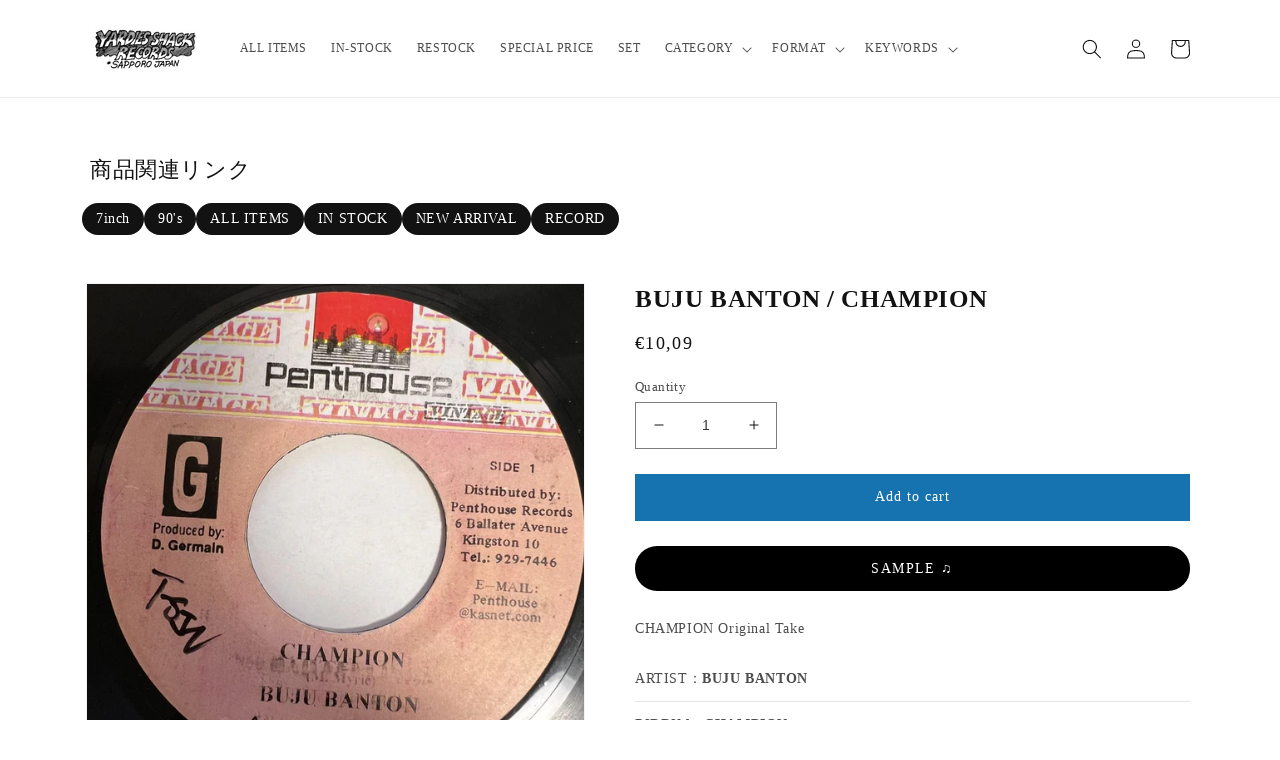

--- FILE ---
content_type: text/html; charset=utf-8
request_url: https://yardies-shack.com/en-eu/products/buju-banton-champion
body_size: 32180
content:
<!doctype html>
<html class="no-js" lang="en">
  <head>
    <meta name="google-site-verification" content="mxDukZ1Z41GSJjHW3tdNG7Xm2NVVQpGEQB1RxRFQ7P0" />
    <!-- Global site tag (gtag.js) - Google Analytics -->
    <script async src="https://www.googletagmanager.com/gtag/js?id=G-WN5XLNPWS4"></script>
    <script>
      window.dataLayer = window.dataLayer || [];
      function gtag(){dataLayer.push(arguments);}
      gtag('js', new Date());

      gtag('config', 'G-WN5XLNPWS4');
    </script>
    <meta charset="utf-8">
    <meta http-equiv="X-UA-Compatible" content="IE=edge">
    <meta name="viewport" content="width=device-width,initial-scale=1">
    <meta name="theme-color" content="">
    
    <link rel="canonical" href="https://yardies-shack.com/en-eu/products/buju-banton-champion">
    <link rel="preconnect" href="https://cdn.shopify.com" crossorigin><link rel="icon" type="image/png" href="//yardies-shack.com/cdn/shop/files/favicon.png?crop=center&height=32&v=1646634291&width=32"><title>
      BUJU BANTON / CHAMPION
 &ndash; YARDIES SHACK RECORDS</title>

    
      <meta name="description" content="CHAMPION Original Take">
    

    

<meta property="og:site_name" content="YARDIES SHACK RECORDS">
<meta property="og:url" content="https://yardies-shack.com/en-eu/products/buju-banton-champion">
<meta property="og:title" content="BUJU BANTON / CHAMPION">
<meta property="og:type" content="product">
<meta property="og:description" content="CHAMPION Original Take"><meta property="og:image" content="http://yardies-shack.com/cdn/shop/products/IMG_3682-min.jpg?v=1682228094">
  <meta property="og:image:secure_url" content="https://yardies-shack.com/cdn/shop/products/IMG_3682-min.jpg?v=1682228094">
  <meta property="og:image:width" content="1200">
  <meta property="og:image:height" content="1200"><meta property="og:price:amount" content="10,09">
  <meta property="og:price:currency" content="EUR"><meta name="twitter:site" content="@yardiesshackrec"><meta name="twitter:card" content="summary_large_image">
<meta name="twitter:title" content="BUJU BANTON / CHAMPION">
<meta name="twitter:description" content="CHAMPION Original Take">


    <script src="//yardies-shack.com/cdn/shop/t/18/assets/global.js?v=24850326154503943211762832580" defer="defer"></script>
    <script>window.performance && window.performance.mark && window.performance.mark('shopify.content_for_header.start');</script><meta name="google-site-verification" content="_OPANig1l0XZzmd0SFFpuAmXzLNejSrURdWfUltZy6w">
<meta name="google-site-verification" content="mxDukZ1Z41GSJjHW3tdNG7Xm2NVVQpGEQB1RxRFQ7P0">
<meta name="google-site-verification" content="_OPANig1l0XZzmd0SFFpuAmXzLNejSrURdWfUltZy6w">
<meta id="shopify-digital-wallet" name="shopify-digital-wallet" content="/49988305064/digital_wallets/dialog">
<meta name="shopify-checkout-api-token" content="f29338371f3880e5fec5685520d387bd">
<meta id="in-context-paypal-metadata" data-shop-id="49988305064" data-venmo-supported="false" data-environment="production" data-locale="en_US" data-paypal-v4="true" data-currency="EUR">
<link rel="alternate" hreflang="x-default" href="https://yardies-shack.com/products/buju-banton-champion">
<link rel="alternate" hreflang="ja" href="https://yardies-shack.com/products/buju-banton-champion">
<link rel="alternate" hreflang="en-US" href="https://yardies-shack.com/en-us/products/buju-banton-champion">
<link rel="alternate" hreflang="en-BR" href="https://yardies-shack.com/en-br/products/buju-banton-champion">
<link rel="alternate" hreflang="en-GB" href="https://yardies-shack.com/en-eu/products/buju-banton-champion">
<link rel="alternate" hreflang="en-IT" href="https://yardies-shack.com/en-eu/products/buju-banton-champion">
<link rel="alternate" hreflang="en-NL" href="https://yardies-shack.com/en-eu/products/buju-banton-champion">
<link rel="alternate" hreflang="en-ES" href="https://yardies-shack.com/en-eu/products/buju-banton-champion">
<link rel="alternate" hreflang="en-FR" href="https://yardies-shack.com/en-eu/products/buju-banton-champion">
<link rel="alternate" hreflang="en-DE" href="https://yardies-shack.com/en-eu/products/buju-banton-champion">
<link rel="alternate" hreflang="en-AC" href="https://yardies-shack.com/en-w/products/buju-banton-champion">
<link rel="alternate" hreflang="en-AD" href="https://yardies-shack.com/en-w/products/buju-banton-champion">
<link rel="alternate" hreflang="en-AE" href="https://yardies-shack.com/en-w/products/buju-banton-champion">
<link rel="alternate" hreflang="en-AF" href="https://yardies-shack.com/en-w/products/buju-banton-champion">
<link rel="alternate" hreflang="en-AG" href="https://yardies-shack.com/en-w/products/buju-banton-champion">
<link rel="alternate" hreflang="en-AI" href="https://yardies-shack.com/en-w/products/buju-banton-champion">
<link rel="alternate" hreflang="en-AL" href="https://yardies-shack.com/en-w/products/buju-banton-champion">
<link rel="alternate" hreflang="en-AM" href="https://yardies-shack.com/en-w/products/buju-banton-champion">
<link rel="alternate" hreflang="en-AO" href="https://yardies-shack.com/en-w/products/buju-banton-champion">
<link rel="alternate" hreflang="en-AR" href="https://yardies-shack.com/en-w/products/buju-banton-champion">
<link rel="alternate" hreflang="en-AT" href="https://yardies-shack.com/en-w/products/buju-banton-champion">
<link rel="alternate" hreflang="en-AU" href="https://yardies-shack.com/en-w/products/buju-banton-champion">
<link rel="alternate" hreflang="en-AW" href="https://yardies-shack.com/en-w/products/buju-banton-champion">
<link rel="alternate" hreflang="en-AX" href="https://yardies-shack.com/en-w/products/buju-banton-champion">
<link rel="alternate" hreflang="en-AZ" href="https://yardies-shack.com/en-w/products/buju-banton-champion">
<link rel="alternate" hreflang="en-BA" href="https://yardies-shack.com/en-w/products/buju-banton-champion">
<link rel="alternate" hreflang="en-BB" href="https://yardies-shack.com/en-w/products/buju-banton-champion">
<link rel="alternate" hreflang="en-BD" href="https://yardies-shack.com/en-w/products/buju-banton-champion">
<link rel="alternate" hreflang="en-BE" href="https://yardies-shack.com/en-w/products/buju-banton-champion">
<link rel="alternate" hreflang="en-BF" href="https://yardies-shack.com/en-w/products/buju-banton-champion">
<link rel="alternate" hreflang="en-BG" href="https://yardies-shack.com/en-w/products/buju-banton-champion">
<link rel="alternate" hreflang="en-BH" href="https://yardies-shack.com/en-w/products/buju-banton-champion">
<link rel="alternate" hreflang="en-BI" href="https://yardies-shack.com/en-w/products/buju-banton-champion">
<link rel="alternate" hreflang="en-BJ" href="https://yardies-shack.com/en-w/products/buju-banton-champion">
<link rel="alternate" hreflang="en-BL" href="https://yardies-shack.com/en-w/products/buju-banton-champion">
<link rel="alternate" hreflang="en-BM" href="https://yardies-shack.com/en-w/products/buju-banton-champion">
<link rel="alternate" hreflang="en-BN" href="https://yardies-shack.com/en-w/products/buju-banton-champion">
<link rel="alternate" hreflang="en-BO" href="https://yardies-shack.com/en-w/products/buju-banton-champion">
<link rel="alternate" hreflang="en-BQ" href="https://yardies-shack.com/en-w/products/buju-banton-champion">
<link rel="alternate" hreflang="en-BS" href="https://yardies-shack.com/en-w/products/buju-banton-champion">
<link rel="alternate" hreflang="en-BT" href="https://yardies-shack.com/en-w/products/buju-banton-champion">
<link rel="alternate" hreflang="en-BW" href="https://yardies-shack.com/en-w/products/buju-banton-champion">
<link rel="alternate" hreflang="en-BY" href="https://yardies-shack.com/en-w/products/buju-banton-champion">
<link rel="alternate" hreflang="en-BZ" href="https://yardies-shack.com/en-w/products/buju-banton-champion">
<link rel="alternate" hreflang="en-CA" href="https://yardies-shack.com/en-w/products/buju-banton-champion">
<link rel="alternate" hreflang="en-CC" href="https://yardies-shack.com/en-w/products/buju-banton-champion">
<link rel="alternate" hreflang="en-CD" href="https://yardies-shack.com/en-w/products/buju-banton-champion">
<link rel="alternate" hreflang="en-CF" href="https://yardies-shack.com/en-w/products/buju-banton-champion">
<link rel="alternate" hreflang="en-CG" href="https://yardies-shack.com/en-w/products/buju-banton-champion">
<link rel="alternate" hreflang="en-CH" href="https://yardies-shack.com/en-w/products/buju-banton-champion">
<link rel="alternate" hreflang="en-CI" href="https://yardies-shack.com/en-w/products/buju-banton-champion">
<link rel="alternate" hreflang="en-CK" href="https://yardies-shack.com/en-w/products/buju-banton-champion">
<link rel="alternate" hreflang="en-CL" href="https://yardies-shack.com/en-w/products/buju-banton-champion">
<link rel="alternate" hreflang="en-CM" href="https://yardies-shack.com/en-w/products/buju-banton-champion">
<link rel="alternate" hreflang="en-CN" href="https://yardies-shack.com/en-w/products/buju-banton-champion">
<link rel="alternate" hreflang="en-CO" href="https://yardies-shack.com/en-w/products/buju-banton-champion">
<link rel="alternate" hreflang="en-CR" href="https://yardies-shack.com/en-w/products/buju-banton-champion">
<link rel="alternate" hreflang="en-CV" href="https://yardies-shack.com/en-w/products/buju-banton-champion">
<link rel="alternate" hreflang="en-CW" href="https://yardies-shack.com/en-w/products/buju-banton-champion">
<link rel="alternate" hreflang="en-CX" href="https://yardies-shack.com/en-w/products/buju-banton-champion">
<link rel="alternate" hreflang="en-CY" href="https://yardies-shack.com/en-w/products/buju-banton-champion">
<link rel="alternate" hreflang="en-CZ" href="https://yardies-shack.com/en-w/products/buju-banton-champion">
<link rel="alternate" hreflang="en-DJ" href="https://yardies-shack.com/en-w/products/buju-banton-champion">
<link rel="alternate" hreflang="en-DK" href="https://yardies-shack.com/en-w/products/buju-banton-champion">
<link rel="alternate" hreflang="en-DM" href="https://yardies-shack.com/en-w/products/buju-banton-champion">
<link rel="alternate" hreflang="en-DO" href="https://yardies-shack.com/en-w/products/buju-banton-champion">
<link rel="alternate" hreflang="en-DZ" href="https://yardies-shack.com/en-w/products/buju-banton-champion">
<link rel="alternate" hreflang="en-EC" href="https://yardies-shack.com/en-w/products/buju-banton-champion">
<link rel="alternate" hreflang="en-EE" href="https://yardies-shack.com/en-w/products/buju-banton-champion">
<link rel="alternate" hreflang="en-EG" href="https://yardies-shack.com/en-w/products/buju-banton-champion">
<link rel="alternate" hreflang="en-EH" href="https://yardies-shack.com/en-w/products/buju-banton-champion">
<link rel="alternate" hreflang="en-ER" href="https://yardies-shack.com/en-w/products/buju-banton-champion">
<link rel="alternate" hreflang="en-ET" href="https://yardies-shack.com/en-w/products/buju-banton-champion">
<link rel="alternate" hreflang="en-FI" href="https://yardies-shack.com/en-w/products/buju-banton-champion">
<link rel="alternate" hreflang="en-FJ" href="https://yardies-shack.com/en-w/products/buju-banton-champion">
<link rel="alternate" hreflang="en-FK" href="https://yardies-shack.com/en-w/products/buju-banton-champion">
<link rel="alternate" hreflang="en-FO" href="https://yardies-shack.com/en-w/products/buju-banton-champion">
<link rel="alternate" hreflang="en-GA" href="https://yardies-shack.com/en-w/products/buju-banton-champion">
<link rel="alternate" hreflang="en-GD" href="https://yardies-shack.com/en-w/products/buju-banton-champion">
<link rel="alternate" hreflang="en-GE" href="https://yardies-shack.com/en-w/products/buju-banton-champion">
<link rel="alternate" hreflang="en-GF" href="https://yardies-shack.com/en-w/products/buju-banton-champion">
<link rel="alternate" hreflang="en-GG" href="https://yardies-shack.com/en-w/products/buju-banton-champion">
<link rel="alternate" hreflang="en-GH" href="https://yardies-shack.com/en-w/products/buju-banton-champion">
<link rel="alternate" hreflang="en-GI" href="https://yardies-shack.com/en-w/products/buju-banton-champion">
<link rel="alternate" hreflang="en-GL" href="https://yardies-shack.com/en-w/products/buju-banton-champion">
<link rel="alternate" hreflang="en-GM" href="https://yardies-shack.com/en-w/products/buju-banton-champion">
<link rel="alternate" hreflang="en-GN" href="https://yardies-shack.com/en-w/products/buju-banton-champion">
<link rel="alternate" hreflang="en-GP" href="https://yardies-shack.com/en-w/products/buju-banton-champion">
<link rel="alternate" hreflang="en-GQ" href="https://yardies-shack.com/en-w/products/buju-banton-champion">
<link rel="alternate" hreflang="en-GR" href="https://yardies-shack.com/en-w/products/buju-banton-champion">
<link rel="alternate" hreflang="en-GS" href="https://yardies-shack.com/en-w/products/buju-banton-champion">
<link rel="alternate" hreflang="en-GT" href="https://yardies-shack.com/en-w/products/buju-banton-champion">
<link rel="alternate" hreflang="en-GW" href="https://yardies-shack.com/en-w/products/buju-banton-champion">
<link rel="alternate" hreflang="en-GY" href="https://yardies-shack.com/en-w/products/buju-banton-champion">
<link rel="alternate" hreflang="en-HK" href="https://yardies-shack.com/en-w/products/buju-banton-champion">
<link rel="alternate" hreflang="en-HN" href="https://yardies-shack.com/en-w/products/buju-banton-champion">
<link rel="alternate" hreflang="en-HR" href="https://yardies-shack.com/en-w/products/buju-banton-champion">
<link rel="alternate" hreflang="en-HT" href="https://yardies-shack.com/en-w/products/buju-banton-champion">
<link rel="alternate" hreflang="en-HU" href="https://yardies-shack.com/en-w/products/buju-banton-champion">
<link rel="alternate" hreflang="en-ID" href="https://yardies-shack.com/en-w/products/buju-banton-champion">
<link rel="alternate" hreflang="en-IE" href="https://yardies-shack.com/en-w/products/buju-banton-champion">
<link rel="alternate" hreflang="en-IL" href="https://yardies-shack.com/en-w/products/buju-banton-champion">
<link rel="alternate" hreflang="en-IM" href="https://yardies-shack.com/en-w/products/buju-banton-champion">
<link rel="alternate" hreflang="en-IN" href="https://yardies-shack.com/en-w/products/buju-banton-champion">
<link rel="alternate" hreflang="en-IO" href="https://yardies-shack.com/en-w/products/buju-banton-champion">
<link rel="alternate" hreflang="en-IQ" href="https://yardies-shack.com/en-w/products/buju-banton-champion">
<link rel="alternate" hreflang="en-IS" href="https://yardies-shack.com/en-w/products/buju-banton-champion">
<link rel="alternate" hreflang="en-JE" href="https://yardies-shack.com/en-w/products/buju-banton-champion">
<link rel="alternate" hreflang="en-JM" href="https://yardies-shack.com/en-w/products/buju-banton-champion">
<link rel="alternate" hreflang="en-JO" href="https://yardies-shack.com/en-w/products/buju-banton-champion">
<link rel="alternate" hreflang="en-KE" href="https://yardies-shack.com/en-w/products/buju-banton-champion">
<link rel="alternate" hreflang="en-KG" href="https://yardies-shack.com/en-w/products/buju-banton-champion">
<link rel="alternate" hreflang="en-KH" href="https://yardies-shack.com/en-w/products/buju-banton-champion">
<link rel="alternate" hreflang="en-KI" href="https://yardies-shack.com/en-w/products/buju-banton-champion">
<link rel="alternate" hreflang="en-KM" href="https://yardies-shack.com/en-w/products/buju-banton-champion">
<link rel="alternate" hreflang="en-KN" href="https://yardies-shack.com/en-w/products/buju-banton-champion">
<link rel="alternate" hreflang="en-KR" href="https://yardies-shack.com/en-w/products/buju-banton-champion">
<link rel="alternate" hreflang="en-KW" href="https://yardies-shack.com/en-w/products/buju-banton-champion">
<link rel="alternate" hreflang="en-KY" href="https://yardies-shack.com/en-w/products/buju-banton-champion">
<link rel="alternate" hreflang="en-KZ" href="https://yardies-shack.com/en-w/products/buju-banton-champion">
<link rel="alternate" hreflang="en-LA" href="https://yardies-shack.com/en-w/products/buju-banton-champion">
<link rel="alternate" hreflang="en-LB" href="https://yardies-shack.com/en-w/products/buju-banton-champion">
<link rel="alternate" hreflang="en-LC" href="https://yardies-shack.com/en-w/products/buju-banton-champion">
<link rel="alternate" hreflang="en-LI" href="https://yardies-shack.com/en-w/products/buju-banton-champion">
<link rel="alternate" hreflang="en-LK" href="https://yardies-shack.com/en-w/products/buju-banton-champion">
<link rel="alternate" hreflang="en-LR" href="https://yardies-shack.com/en-w/products/buju-banton-champion">
<link rel="alternate" hreflang="en-LS" href="https://yardies-shack.com/en-w/products/buju-banton-champion">
<link rel="alternate" hreflang="en-LT" href="https://yardies-shack.com/en-w/products/buju-banton-champion">
<link rel="alternate" hreflang="en-LU" href="https://yardies-shack.com/en-w/products/buju-banton-champion">
<link rel="alternate" hreflang="en-LV" href="https://yardies-shack.com/en-w/products/buju-banton-champion">
<link rel="alternate" hreflang="en-LY" href="https://yardies-shack.com/en-w/products/buju-banton-champion">
<link rel="alternate" hreflang="en-MA" href="https://yardies-shack.com/en-w/products/buju-banton-champion">
<link rel="alternate" hreflang="en-MC" href="https://yardies-shack.com/en-w/products/buju-banton-champion">
<link rel="alternate" hreflang="en-MD" href="https://yardies-shack.com/en-w/products/buju-banton-champion">
<link rel="alternate" hreflang="en-ME" href="https://yardies-shack.com/en-w/products/buju-banton-champion">
<link rel="alternate" hreflang="en-MF" href="https://yardies-shack.com/en-w/products/buju-banton-champion">
<link rel="alternate" hreflang="en-MG" href="https://yardies-shack.com/en-w/products/buju-banton-champion">
<link rel="alternate" hreflang="en-MK" href="https://yardies-shack.com/en-w/products/buju-banton-champion">
<link rel="alternate" hreflang="en-ML" href="https://yardies-shack.com/en-w/products/buju-banton-champion">
<link rel="alternate" hreflang="en-MM" href="https://yardies-shack.com/en-w/products/buju-banton-champion">
<link rel="alternate" hreflang="en-MN" href="https://yardies-shack.com/en-w/products/buju-banton-champion">
<link rel="alternate" hreflang="en-MO" href="https://yardies-shack.com/en-w/products/buju-banton-champion">
<link rel="alternate" hreflang="en-MQ" href="https://yardies-shack.com/en-w/products/buju-banton-champion">
<link rel="alternate" hreflang="en-MR" href="https://yardies-shack.com/en-w/products/buju-banton-champion">
<link rel="alternate" hreflang="en-MS" href="https://yardies-shack.com/en-w/products/buju-banton-champion">
<link rel="alternate" hreflang="en-MT" href="https://yardies-shack.com/en-w/products/buju-banton-champion">
<link rel="alternate" hreflang="en-MU" href="https://yardies-shack.com/en-w/products/buju-banton-champion">
<link rel="alternate" hreflang="en-MV" href="https://yardies-shack.com/en-w/products/buju-banton-champion">
<link rel="alternate" hreflang="en-MW" href="https://yardies-shack.com/en-w/products/buju-banton-champion">
<link rel="alternate" hreflang="en-MX" href="https://yardies-shack.com/en-w/products/buju-banton-champion">
<link rel="alternate" hreflang="en-MY" href="https://yardies-shack.com/en-w/products/buju-banton-champion">
<link rel="alternate" hreflang="en-MZ" href="https://yardies-shack.com/en-w/products/buju-banton-champion">
<link rel="alternate" hreflang="en-NA" href="https://yardies-shack.com/en-w/products/buju-banton-champion">
<link rel="alternate" hreflang="en-NC" href="https://yardies-shack.com/en-w/products/buju-banton-champion">
<link rel="alternate" hreflang="en-NE" href="https://yardies-shack.com/en-w/products/buju-banton-champion">
<link rel="alternate" hreflang="en-NF" href="https://yardies-shack.com/en-w/products/buju-banton-champion">
<link rel="alternate" hreflang="en-NG" href="https://yardies-shack.com/en-w/products/buju-banton-champion">
<link rel="alternate" hreflang="en-NI" href="https://yardies-shack.com/en-w/products/buju-banton-champion">
<link rel="alternate" hreflang="en-NO" href="https://yardies-shack.com/en-w/products/buju-banton-champion">
<link rel="alternate" hreflang="en-NP" href="https://yardies-shack.com/en-w/products/buju-banton-champion">
<link rel="alternate" hreflang="en-NR" href="https://yardies-shack.com/en-w/products/buju-banton-champion">
<link rel="alternate" hreflang="en-NU" href="https://yardies-shack.com/en-w/products/buju-banton-champion">
<link rel="alternate" hreflang="en-NZ" href="https://yardies-shack.com/en-w/products/buju-banton-champion">
<link rel="alternate" hreflang="en-OM" href="https://yardies-shack.com/en-w/products/buju-banton-champion">
<link rel="alternate" hreflang="en-PA" href="https://yardies-shack.com/en-w/products/buju-banton-champion">
<link rel="alternate" hreflang="en-PE" href="https://yardies-shack.com/en-w/products/buju-banton-champion">
<link rel="alternate" hreflang="en-PF" href="https://yardies-shack.com/en-w/products/buju-banton-champion">
<link rel="alternate" hreflang="en-PG" href="https://yardies-shack.com/en-w/products/buju-banton-champion">
<link rel="alternate" hreflang="en-PH" href="https://yardies-shack.com/en-w/products/buju-banton-champion">
<link rel="alternate" hreflang="en-PK" href="https://yardies-shack.com/en-w/products/buju-banton-champion">
<link rel="alternate" hreflang="en-PL" href="https://yardies-shack.com/en-w/products/buju-banton-champion">
<link rel="alternate" hreflang="en-PM" href="https://yardies-shack.com/en-w/products/buju-banton-champion">
<link rel="alternate" hreflang="en-PN" href="https://yardies-shack.com/en-w/products/buju-banton-champion">
<link rel="alternate" hreflang="en-PS" href="https://yardies-shack.com/en-w/products/buju-banton-champion">
<link rel="alternate" hreflang="en-PT" href="https://yardies-shack.com/en-w/products/buju-banton-champion">
<link rel="alternate" hreflang="en-PY" href="https://yardies-shack.com/en-w/products/buju-banton-champion">
<link rel="alternate" hreflang="en-QA" href="https://yardies-shack.com/en-w/products/buju-banton-champion">
<link rel="alternate" hreflang="en-RE" href="https://yardies-shack.com/en-w/products/buju-banton-champion">
<link rel="alternate" hreflang="en-RO" href="https://yardies-shack.com/en-w/products/buju-banton-champion">
<link rel="alternate" hreflang="en-RS" href="https://yardies-shack.com/en-w/products/buju-banton-champion">
<link rel="alternate" hreflang="en-RU" href="https://yardies-shack.com/en-w/products/buju-banton-champion">
<link rel="alternate" hreflang="en-RW" href="https://yardies-shack.com/en-w/products/buju-banton-champion">
<link rel="alternate" hreflang="en-SA" href="https://yardies-shack.com/en-w/products/buju-banton-champion">
<link rel="alternate" hreflang="en-SB" href="https://yardies-shack.com/en-w/products/buju-banton-champion">
<link rel="alternate" hreflang="en-SC" href="https://yardies-shack.com/en-w/products/buju-banton-champion">
<link rel="alternate" hreflang="en-SD" href="https://yardies-shack.com/en-w/products/buju-banton-champion">
<link rel="alternate" hreflang="en-SE" href="https://yardies-shack.com/en-w/products/buju-banton-champion">
<link rel="alternate" hreflang="en-SG" href="https://yardies-shack.com/en-w/products/buju-banton-champion">
<link rel="alternate" hreflang="en-SH" href="https://yardies-shack.com/en-w/products/buju-banton-champion">
<link rel="alternate" hreflang="en-SI" href="https://yardies-shack.com/en-w/products/buju-banton-champion">
<link rel="alternate" hreflang="en-SJ" href="https://yardies-shack.com/en-w/products/buju-banton-champion">
<link rel="alternate" hreflang="en-SK" href="https://yardies-shack.com/en-w/products/buju-banton-champion">
<link rel="alternate" hreflang="en-SL" href="https://yardies-shack.com/en-w/products/buju-banton-champion">
<link rel="alternate" hreflang="en-SM" href="https://yardies-shack.com/en-w/products/buju-banton-champion">
<link rel="alternate" hreflang="en-SN" href="https://yardies-shack.com/en-w/products/buju-banton-champion">
<link rel="alternate" hreflang="en-SO" href="https://yardies-shack.com/en-w/products/buju-banton-champion">
<link rel="alternate" hreflang="en-SR" href="https://yardies-shack.com/en-w/products/buju-banton-champion">
<link rel="alternate" hreflang="en-SS" href="https://yardies-shack.com/en-w/products/buju-banton-champion">
<link rel="alternate" hreflang="en-ST" href="https://yardies-shack.com/en-w/products/buju-banton-champion">
<link rel="alternate" hreflang="en-SV" href="https://yardies-shack.com/en-w/products/buju-banton-champion">
<link rel="alternate" hreflang="en-SX" href="https://yardies-shack.com/en-w/products/buju-banton-champion">
<link rel="alternate" hreflang="en-SZ" href="https://yardies-shack.com/en-w/products/buju-banton-champion">
<link rel="alternate" hreflang="en-TA" href="https://yardies-shack.com/en-w/products/buju-banton-champion">
<link rel="alternate" hreflang="en-TC" href="https://yardies-shack.com/en-w/products/buju-banton-champion">
<link rel="alternate" hreflang="en-TD" href="https://yardies-shack.com/en-w/products/buju-banton-champion">
<link rel="alternate" hreflang="en-TF" href="https://yardies-shack.com/en-w/products/buju-banton-champion">
<link rel="alternate" hreflang="en-TG" href="https://yardies-shack.com/en-w/products/buju-banton-champion">
<link rel="alternate" hreflang="en-TH" href="https://yardies-shack.com/en-w/products/buju-banton-champion">
<link rel="alternate" hreflang="en-TJ" href="https://yardies-shack.com/en-w/products/buju-banton-champion">
<link rel="alternate" hreflang="en-TK" href="https://yardies-shack.com/en-w/products/buju-banton-champion">
<link rel="alternate" hreflang="en-TL" href="https://yardies-shack.com/en-w/products/buju-banton-champion">
<link rel="alternate" hreflang="en-TM" href="https://yardies-shack.com/en-w/products/buju-banton-champion">
<link rel="alternate" hreflang="en-TN" href="https://yardies-shack.com/en-w/products/buju-banton-champion">
<link rel="alternate" hreflang="en-TO" href="https://yardies-shack.com/en-w/products/buju-banton-champion">
<link rel="alternate" hreflang="en-TR" href="https://yardies-shack.com/en-w/products/buju-banton-champion">
<link rel="alternate" hreflang="en-TT" href="https://yardies-shack.com/en-w/products/buju-banton-champion">
<link rel="alternate" hreflang="en-TV" href="https://yardies-shack.com/en-w/products/buju-banton-champion">
<link rel="alternate" hreflang="en-TW" href="https://yardies-shack.com/en-w/products/buju-banton-champion">
<link rel="alternate" hreflang="en-TZ" href="https://yardies-shack.com/en-w/products/buju-banton-champion">
<link rel="alternate" hreflang="en-UA" href="https://yardies-shack.com/en-w/products/buju-banton-champion">
<link rel="alternate" hreflang="en-UG" href="https://yardies-shack.com/en-w/products/buju-banton-champion">
<link rel="alternate" hreflang="en-UM" href="https://yardies-shack.com/en-w/products/buju-banton-champion">
<link rel="alternate" hreflang="en-UY" href="https://yardies-shack.com/en-w/products/buju-banton-champion">
<link rel="alternate" hreflang="en-UZ" href="https://yardies-shack.com/en-w/products/buju-banton-champion">
<link rel="alternate" hreflang="en-VA" href="https://yardies-shack.com/en-w/products/buju-banton-champion">
<link rel="alternate" hreflang="en-VC" href="https://yardies-shack.com/en-w/products/buju-banton-champion">
<link rel="alternate" hreflang="en-VE" href="https://yardies-shack.com/en-w/products/buju-banton-champion">
<link rel="alternate" hreflang="en-VG" href="https://yardies-shack.com/en-w/products/buju-banton-champion">
<link rel="alternate" hreflang="en-VN" href="https://yardies-shack.com/en-w/products/buju-banton-champion">
<link rel="alternate" hreflang="en-VU" href="https://yardies-shack.com/en-w/products/buju-banton-champion">
<link rel="alternate" hreflang="en-WF" href="https://yardies-shack.com/en-w/products/buju-banton-champion">
<link rel="alternate" hreflang="en-WS" href="https://yardies-shack.com/en-w/products/buju-banton-champion">
<link rel="alternate" hreflang="en-XK" href="https://yardies-shack.com/en-w/products/buju-banton-champion">
<link rel="alternate" hreflang="en-YE" href="https://yardies-shack.com/en-w/products/buju-banton-champion">
<link rel="alternate" hreflang="en-YT" href="https://yardies-shack.com/en-w/products/buju-banton-champion">
<link rel="alternate" hreflang="en-ZA" href="https://yardies-shack.com/en-w/products/buju-banton-champion">
<link rel="alternate" hreflang="en-ZM" href="https://yardies-shack.com/en-w/products/buju-banton-champion">
<link rel="alternate" hreflang="en-ZW" href="https://yardies-shack.com/en-w/products/buju-banton-champion">
<link rel="alternate" type="application/json+oembed" href="https://yardies-shack.com/en-eu/products/buju-banton-champion.oembed">
<script async="async" src="/checkouts/internal/preloads.js?locale=en-IT"></script>
<link rel="preconnect" href="https://shop.app" crossorigin="anonymous">
<script async="async" src="https://shop.app/checkouts/internal/preloads.js?locale=en-IT&shop_id=49988305064" crossorigin="anonymous"></script>
<script id="apple-pay-shop-capabilities" type="application/json">{"shopId":49988305064,"countryCode":"JP","currencyCode":"EUR","merchantCapabilities":["supports3DS"],"merchantId":"gid:\/\/shopify\/Shop\/49988305064","merchantName":"YARDIES SHACK RECORDS","requiredBillingContactFields":["postalAddress","email"],"requiredShippingContactFields":["postalAddress","email"],"shippingType":"shipping","supportedNetworks":["visa","masterCard","amex","jcb","discover"],"total":{"type":"pending","label":"YARDIES SHACK RECORDS","amount":"1.00"},"shopifyPaymentsEnabled":true,"supportsSubscriptions":true}</script>
<script id="shopify-features" type="application/json">{"accessToken":"f29338371f3880e5fec5685520d387bd","betas":["rich-media-storefront-analytics"],"domain":"yardies-shack.com","predictiveSearch":false,"shopId":49988305064,"locale":"en"}</script>
<script>var Shopify = Shopify || {};
Shopify.shop = "yardiesshack.myshopify.com";
Shopify.locale = "en";
Shopify.currency = {"active":"EUR","rate":"0.0055465968"};
Shopify.country = "IT";
Shopify.theme = {"name":"YARDIESSHACK-SHOPIFY_CLI\/main","id":149555642536,"schema_name":"Dawn","schema_version":"5.0.0","theme_store_id":null,"role":"main"};
Shopify.theme.handle = "null";
Shopify.theme.style = {"id":null,"handle":null};
Shopify.cdnHost = "yardies-shack.com/cdn";
Shopify.routes = Shopify.routes || {};
Shopify.routes.root = "/en-eu/";</script>
<script type="module">!function(o){(o.Shopify=o.Shopify||{}).modules=!0}(window);</script>
<script>!function(o){function n(){var o=[];function n(){o.push(Array.prototype.slice.apply(arguments))}return n.q=o,n}var t=o.Shopify=o.Shopify||{};t.loadFeatures=n(),t.autoloadFeatures=n()}(window);</script>
<script>
  window.ShopifyPay = window.ShopifyPay || {};
  window.ShopifyPay.apiHost = "shop.app\/pay";
  window.ShopifyPay.redirectState = null;
</script>
<script id="shop-js-analytics" type="application/json">{"pageType":"product"}</script>
<script defer="defer" async type="module" src="//yardies-shack.com/cdn/shopifycloud/shop-js/modules/v2/client.init-shop-cart-sync_IZsNAliE.en.esm.js"></script>
<script defer="defer" async type="module" src="//yardies-shack.com/cdn/shopifycloud/shop-js/modules/v2/chunk.common_0OUaOowp.esm.js"></script>
<script type="module">
  await import("//yardies-shack.com/cdn/shopifycloud/shop-js/modules/v2/client.init-shop-cart-sync_IZsNAliE.en.esm.js");
await import("//yardies-shack.com/cdn/shopifycloud/shop-js/modules/v2/chunk.common_0OUaOowp.esm.js");

  window.Shopify.SignInWithShop?.initShopCartSync?.({"fedCMEnabled":true,"windoidEnabled":true});

</script>
<script>
  window.Shopify = window.Shopify || {};
  if (!window.Shopify.featureAssets) window.Shopify.featureAssets = {};
  window.Shopify.featureAssets['shop-js'] = {"shop-cart-sync":["modules/v2/client.shop-cart-sync_DLOhI_0X.en.esm.js","modules/v2/chunk.common_0OUaOowp.esm.js"],"init-fed-cm":["modules/v2/client.init-fed-cm_C6YtU0w6.en.esm.js","modules/v2/chunk.common_0OUaOowp.esm.js"],"shop-button":["modules/v2/client.shop-button_BCMx7GTG.en.esm.js","modules/v2/chunk.common_0OUaOowp.esm.js"],"shop-cash-offers":["modules/v2/client.shop-cash-offers_BT26qb5j.en.esm.js","modules/v2/chunk.common_0OUaOowp.esm.js","modules/v2/chunk.modal_CGo_dVj3.esm.js"],"init-windoid":["modules/v2/client.init-windoid_B9PkRMql.en.esm.js","modules/v2/chunk.common_0OUaOowp.esm.js"],"init-shop-email-lookup-coordinator":["modules/v2/client.init-shop-email-lookup-coordinator_DZkqjsbU.en.esm.js","modules/v2/chunk.common_0OUaOowp.esm.js"],"shop-toast-manager":["modules/v2/client.shop-toast-manager_Di2EnuM7.en.esm.js","modules/v2/chunk.common_0OUaOowp.esm.js"],"shop-login-button":["modules/v2/client.shop-login-button_BtqW_SIO.en.esm.js","modules/v2/chunk.common_0OUaOowp.esm.js","modules/v2/chunk.modal_CGo_dVj3.esm.js"],"avatar":["modules/v2/client.avatar_BTnouDA3.en.esm.js"],"pay-button":["modules/v2/client.pay-button_CWa-C9R1.en.esm.js","modules/v2/chunk.common_0OUaOowp.esm.js"],"init-shop-cart-sync":["modules/v2/client.init-shop-cart-sync_IZsNAliE.en.esm.js","modules/v2/chunk.common_0OUaOowp.esm.js"],"init-customer-accounts":["modules/v2/client.init-customer-accounts_DenGwJTU.en.esm.js","modules/v2/client.shop-login-button_BtqW_SIO.en.esm.js","modules/v2/chunk.common_0OUaOowp.esm.js","modules/v2/chunk.modal_CGo_dVj3.esm.js"],"init-shop-for-new-customer-accounts":["modules/v2/client.init-shop-for-new-customer-accounts_JdHXxpS9.en.esm.js","modules/v2/client.shop-login-button_BtqW_SIO.en.esm.js","modules/v2/chunk.common_0OUaOowp.esm.js","modules/v2/chunk.modal_CGo_dVj3.esm.js"],"init-customer-accounts-sign-up":["modules/v2/client.init-customer-accounts-sign-up_D6__K_p8.en.esm.js","modules/v2/client.shop-login-button_BtqW_SIO.en.esm.js","modules/v2/chunk.common_0OUaOowp.esm.js","modules/v2/chunk.modal_CGo_dVj3.esm.js"],"checkout-modal":["modules/v2/client.checkout-modal_C_ZQDY6s.en.esm.js","modules/v2/chunk.common_0OUaOowp.esm.js","modules/v2/chunk.modal_CGo_dVj3.esm.js"],"shop-follow-button":["modules/v2/client.shop-follow-button_XetIsj8l.en.esm.js","modules/v2/chunk.common_0OUaOowp.esm.js","modules/v2/chunk.modal_CGo_dVj3.esm.js"],"lead-capture":["modules/v2/client.lead-capture_DvA72MRN.en.esm.js","modules/v2/chunk.common_0OUaOowp.esm.js","modules/v2/chunk.modal_CGo_dVj3.esm.js"],"shop-login":["modules/v2/client.shop-login_ClXNxyh6.en.esm.js","modules/v2/chunk.common_0OUaOowp.esm.js","modules/v2/chunk.modal_CGo_dVj3.esm.js"],"payment-terms":["modules/v2/client.payment-terms_CNlwjfZz.en.esm.js","modules/v2/chunk.common_0OUaOowp.esm.js","modules/v2/chunk.modal_CGo_dVj3.esm.js"]};
</script>
<script>(function() {
  var isLoaded = false;
  function asyncLoad() {
    if (isLoaded) return;
    isLoaded = true;
    var urls = ["\/\/cdn.shopify.com\/proxy\/c220c0975203c7cb460f62552d9b7163664cc750d0ff74773c779a0ac20b22bb\/ultimaterecentlyviewed.com\/script_tag.min.js?shop=yardiesshack.myshopify.com\u0026sp-cache-control=cHVibGljLCBtYXgtYWdlPTkwMA"];
    for (var i = 0; i < urls.length; i++) {
      var s = document.createElement('script');
      s.type = 'text/javascript';
      s.async = true;
      s.src = urls[i];
      var x = document.getElementsByTagName('script')[0];
      x.parentNode.insertBefore(s, x);
    }
  };
  if(window.attachEvent) {
    window.attachEvent('onload', asyncLoad);
  } else {
    window.addEventListener('load', asyncLoad, false);
  }
})();</script>
<script id="__st">var __st={"a":49988305064,"offset":32400,"reqid":"9816ec48-c331-4369-b643-557aa4dabd1a-1768547845","pageurl":"yardies-shack.com\/en-eu\/products\/buju-banton-champion","u":"37e5e7b9e027","p":"product","rtyp":"product","rid":7813480972456};</script>
<script>window.ShopifyPaypalV4VisibilityTracking = true;</script>
<script id="captcha-bootstrap">!function(){'use strict';const t='contact',e='account',n='new_comment',o=[[t,t],['blogs',n],['comments',n],[t,'customer']],c=[[e,'customer_login'],[e,'guest_login'],[e,'recover_customer_password'],[e,'create_customer']],r=t=>t.map((([t,e])=>`form[action*='/${t}']:not([data-nocaptcha='true']) input[name='form_type'][value='${e}']`)).join(','),a=t=>()=>t?[...document.querySelectorAll(t)].map((t=>t.form)):[];function s(){const t=[...o],e=r(t);return a(e)}const i='password',u='form_key',d=['recaptcha-v3-token','g-recaptcha-response','h-captcha-response',i],f=()=>{try{return window.sessionStorage}catch{return}},m='__shopify_v',_=t=>t.elements[u];function p(t,e,n=!1){try{const o=window.sessionStorage,c=JSON.parse(o.getItem(e)),{data:r}=function(t){const{data:e,action:n}=t;return t[m]||n?{data:e,action:n}:{data:t,action:n}}(c);for(const[e,n]of Object.entries(r))t.elements[e]&&(t.elements[e].value=n);n&&o.removeItem(e)}catch(o){console.error('form repopulation failed',{error:o})}}const l='form_type',E='cptcha';function T(t){t.dataset[E]=!0}const w=window,h=w.document,L='Shopify',v='ce_forms',y='captcha';let A=!1;((t,e)=>{const n=(g='f06e6c50-85a8-45c8-87d0-21a2b65856fe',I='https://cdn.shopify.com/shopifycloud/storefront-forms-hcaptcha/ce_storefront_forms_captcha_hcaptcha.v1.5.2.iife.js',D={infoText:'Protected by hCaptcha',privacyText:'Privacy',termsText:'Terms'},(t,e,n)=>{const o=w[L][v],c=o.bindForm;if(c)return c(t,g,e,D).then(n);var r;o.q.push([[t,g,e,D],n]),r=I,A||(h.body.append(Object.assign(h.createElement('script'),{id:'captcha-provider',async:!0,src:r})),A=!0)});var g,I,D;w[L]=w[L]||{},w[L][v]=w[L][v]||{},w[L][v].q=[],w[L][y]=w[L][y]||{},w[L][y].protect=function(t,e){n(t,void 0,e),T(t)},Object.freeze(w[L][y]),function(t,e,n,w,h,L){const[v,y,A,g]=function(t,e,n){const i=e?o:[],u=t?c:[],d=[...i,...u],f=r(d),m=r(i),_=r(d.filter((([t,e])=>n.includes(e))));return[a(f),a(m),a(_),s()]}(w,h,L),I=t=>{const e=t.target;return e instanceof HTMLFormElement?e:e&&e.form},D=t=>v().includes(t);t.addEventListener('submit',(t=>{const e=I(t);if(!e)return;const n=D(e)&&!e.dataset.hcaptchaBound&&!e.dataset.recaptchaBound,o=_(e),c=g().includes(e)&&(!o||!o.value);(n||c)&&t.preventDefault(),c&&!n&&(function(t){try{if(!f())return;!function(t){const e=f();if(!e)return;const n=_(t);if(!n)return;const o=n.value;o&&e.removeItem(o)}(t);const e=Array.from(Array(32),(()=>Math.random().toString(36)[2])).join('');!function(t,e){_(t)||t.append(Object.assign(document.createElement('input'),{type:'hidden',name:u})),t.elements[u].value=e}(t,e),function(t,e){const n=f();if(!n)return;const o=[...t.querySelectorAll(`input[type='${i}']`)].map((({name:t})=>t)),c=[...d,...o],r={};for(const[a,s]of new FormData(t).entries())c.includes(a)||(r[a]=s);n.setItem(e,JSON.stringify({[m]:1,action:t.action,data:r}))}(t,e)}catch(e){console.error('failed to persist form',e)}}(e),e.submit())}));const S=(t,e)=>{t&&!t.dataset[E]&&(n(t,e.some((e=>e===t))),T(t))};for(const o of['focusin','change'])t.addEventListener(o,(t=>{const e=I(t);D(e)&&S(e,y())}));const B=e.get('form_key'),M=e.get(l),P=B&&M;t.addEventListener('DOMContentLoaded',(()=>{const t=y();if(P)for(const e of t)e.elements[l].value===M&&p(e,B);[...new Set([...A(),...v().filter((t=>'true'===t.dataset.shopifyCaptcha))])].forEach((e=>S(e,t)))}))}(h,new URLSearchParams(w.location.search),n,t,e,['guest_login'])})(!0,!0)}();</script>
<script integrity="sha256-4kQ18oKyAcykRKYeNunJcIwy7WH5gtpwJnB7kiuLZ1E=" data-source-attribution="shopify.loadfeatures" defer="defer" src="//yardies-shack.com/cdn/shopifycloud/storefront/assets/storefront/load_feature-a0a9edcb.js" crossorigin="anonymous"></script>
<script crossorigin="anonymous" defer="defer" src="//yardies-shack.com/cdn/shopifycloud/storefront/assets/shopify_pay/storefront-65b4c6d7.js?v=20250812"></script>
<script data-source-attribution="shopify.dynamic_checkout.dynamic.init">var Shopify=Shopify||{};Shopify.PaymentButton=Shopify.PaymentButton||{isStorefrontPortableWallets:!0,init:function(){window.Shopify.PaymentButton.init=function(){};var t=document.createElement("script");t.src="https://yardies-shack.com/cdn/shopifycloud/portable-wallets/latest/portable-wallets.en.js",t.type="module",document.head.appendChild(t)}};
</script>
<script data-source-attribution="shopify.dynamic_checkout.buyer_consent">
  function portableWalletsHideBuyerConsent(e){var t=document.getElementById("shopify-buyer-consent"),n=document.getElementById("shopify-subscription-policy-button");t&&n&&(t.classList.add("hidden"),t.setAttribute("aria-hidden","true"),n.removeEventListener("click",e))}function portableWalletsShowBuyerConsent(e){var t=document.getElementById("shopify-buyer-consent"),n=document.getElementById("shopify-subscription-policy-button");t&&n&&(t.classList.remove("hidden"),t.removeAttribute("aria-hidden"),n.addEventListener("click",e))}window.Shopify?.PaymentButton&&(window.Shopify.PaymentButton.hideBuyerConsent=portableWalletsHideBuyerConsent,window.Shopify.PaymentButton.showBuyerConsent=portableWalletsShowBuyerConsent);
</script>
<script data-source-attribution="shopify.dynamic_checkout.cart.bootstrap">document.addEventListener("DOMContentLoaded",(function(){function t(){return document.querySelector("shopify-accelerated-checkout-cart, shopify-accelerated-checkout")}if(t())Shopify.PaymentButton.init();else{new MutationObserver((function(e,n){t()&&(Shopify.PaymentButton.init(),n.disconnect())})).observe(document.body,{childList:!0,subtree:!0})}}));
</script>
<script id='scb4127' type='text/javascript' async='' src='https://yardies-shack.com/cdn/shopifycloud/privacy-banner/storefront-banner.js'></script><link id="shopify-accelerated-checkout-styles" rel="stylesheet" media="screen" href="https://yardies-shack.com/cdn/shopifycloud/portable-wallets/latest/accelerated-checkout-backwards-compat.css" crossorigin="anonymous">
<style id="shopify-accelerated-checkout-cart">
        #shopify-buyer-consent {
  margin-top: 1em;
  display: inline-block;
  width: 100%;
}

#shopify-buyer-consent.hidden {
  display: none;
}

#shopify-subscription-policy-button {
  background: none;
  border: none;
  padding: 0;
  text-decoration: underline;
  font-size: inherit;
  cursor: pointer;
}

#shopify-subscription-policy-button::before {
  box-shadow: none;
}

      </style>
<script id="sections-script" data-sections="product-recommendations,header,footer" defer="defer" src="//yardies-shack.com/cdn/shop/t/18/compiled_assets/scripts.js?2743"></script>
<script>window.performance && window.performance.mark && window.performance.mark('shopify.content_for_header.end');</script>


    <style data-shopify>
      
      
      
      
      

      :root {
        --font-body-family: "New York", Iowan Old Style, Apple Garamond, Baskerville, Times New Roman, Droid Serif, Times, Source Serif Pro, serif, Apple Color Emoji, Segoe UI Emoji, Segoe UI Symbol;
        --font-body-style: normal;
        --font-body-weight: 400;
        --font-body-weight-bold: 700;

        --font-heading-family: "New York", Iowan Old Style, Apple Garamond, Baskerville, Times New Roman, Droid Serif, Times, Source Serif Pro, serif, Apple Color Emoji, Segoe UI Emoji, Segoe UI Symbol;
        --font-heading-style: normal;
        --font-heading-weight: 400;

        --font-body-scale: 1.0;
        --font-heading-scale: 1.0;

        --color-base-text: 18, 18, 18;
        --color-shadow: 18, 18, 18;
        --color-base-background-1: 255, 255, 255;
        --color-base-background-2: 243, 243, 243;
        --color-base-solid-button-labels: 255, 255, 255;
        --color-base-outline-button-labels: 18, 18, 18;
        --color-base-accent-1: 23, 115, 176;
        --color-base-accent-2: 18, 18, 18;
        --payment-terms-background-color: #ffffff;

        --gradient-base-background-1: #ffffff;
        --gradient-base-background-2: #f3f3f3;
        --gradient-base-accent-1: #1773b0;
        --gradient-base-accent-2: #121212;

        --media-padding: px;
        --media-border-opacity: 0.05;
        --media-border-width: 1px;
        --media-radius: 0px;
        --media-shadow-opacity: 0.0;
        --media-shadow-horizontal-offset: 0px;
        --media-shadow-vertical-offset: 4px;
        --media-shadow-blur-radius: 5px;

        --page-width: 120rem;
        --page-width-margin: 0rem;

        --card-image-padding: 0.0rem;
        --card-corner-radius: 0.0rem;
        --card-text-alignment: left;
        --card-border-width: 0.0rem;
        --card-border-opacity: 0.1;
        --card-shadow-opacity: 0.0;
        --card-shadow-horizontal-offset: 0.0rem;
        --card-shadow-vertical-offset: 0.4rem;
        --card-shadow-blur-radius: 0.5rem;

        --badge-corner-radius: 4.0rem;

        --popup-border-width: 1px;
        --popup-border-opacity: 0.1;
        --popup-corner-radius: 0px;
        --popup-shadow-opacity: 0.0;
        --popup-shadow-horizontal-offset: 0px;
        --popup-shadow-vertical-offset: 4px;
        --popup-shadow-blur-radius: 5px;

        --drawer-border-width: 1px;
        --drawer-border-opacity: 0.1;
        --drawer-shadow-opacity: 0.0;
        --drawer-shadow-horizontal-offset: 0px;
        --drawer-shadow-vertical-offset: 4px;
        --drawer-shadow-blur-radius: 5px;

        --spacing-sections-desktop: 0px;
        --spacing-sections-mobile: 0px;

        --grid-desktop-vertical-spacing: 8px;
        --grid-desktop-horizontal-spacing: 8px;
        --grid-mobile-vertical-spacing: 4px;
        --grid-mobile-horizontal-spacing: 4px;

        --text-boxes-border-opacity: 0.1;
        --text-boxes-border-width: 0px;
        --text-boxes-radius: 0px;
        --text-boxes-shadow-opacity: 0.0;
        --text-boxes-shadow-horizontal-offset: 0px;
        --text-boxes-shadow-vertical-offset: 4px;
        --text-boxes-shadow-blur-radius: 5px;

        --buttons-radius: 0px;
        --buttons-radius-outset: 0px;
        --buttons-border-width: 1px;
        --buttons-border-opacity: 1.0;
        --buttons-shadow-opacity: 0.0;
        --buttons-shadow-horizontal-offset: 0px;
        --buttons-shadow-vertical-offset: 4px;
        --buttons-shadow-blur-radius: 5px;
        --buttons-border-offset: 0px;

        --inputs-radius: 0px;
        --inputs-border-width: 1px;
        --inputs-border-opacity: 0.55;
        --inputs-shadow-opacity: 0.0;
        --inputs-shadow-horizontal-offset: 0px;
        --inputs-margin-offset: 0px;
        --inputs-shadow-vertical-offset: 4px;
        --inputs-shadow-blur-radius: 5px;
        --inputs-radius-outset: 0px;

        --variant-pills-radius: 0px;
        --variant-pills-border-width: 1px;
        --variant-pills-border-opacity: 0.55;
        --variant-pills-shadow-opacity: 0.0;
        --variant-pills-shadow-horizontal-offset: 0px;
        --variant-pills-shadow-vertical-offset: 4px;
        --variant-pills-shadow-blur-radius: 5px;
      }

      *,
      *::before,
      *::after {
        box-sizing: inherit;
      }

      html {
        box-sizing: border-box;
        font-size: calc(var(--font-body-scale) * 62.5%);
        height: 100%;
      }

      body {
        display: grid;
        grid-template-rows: auto auto 1fr auto;
        grid-template-columns: 100%;
        min-height: 100%;
        margin: 0;
        font-size: 1.4rem;
        letter-spacing: 0.06rem;
        line-height: calc(1 + 0.8 / var(--font-body-scale));
        font-family: var(--font-body-family);
        font-style: var(--font-body-style);
        font-weight: var(--font-body-weight);
      }

      @media screen and (min-width: 750px) {
        body {
          font-size: 1.4rem;
        }
      }
    </style>

    <link href="//yardies-shack.com/cdn/shop/t/18/assets/base.css?v=41216156561202770691762832579" rel="stylesheet" type="text/css" media="all" />
<link rel="stylesheet" href="//yardies-shack.com/cdn/shop/t/18/assets/component-predictive-search.css?v=165644661289088488651762832581" media="print" onload="this.media='all'"><script>document.documentElement.className = document.documentElement.className.replace('no-js', 'js');
    if (Shopify.designMode) {
      document.documentElement.classList.add('shopify-design-mode');
    }
    </script>
  <script src="https://cdn.shopify.com/extensions/019b2cf2-4331-7e7c-b996-c258d3feabbb/ultimate-recently-viewed-51/assets/urv.js" type="text/javascript" defer="defer"></script>
<link href="https://cdn.shopify.com/extensions/019b2cf2-4331-7e7c-b996-c258d3feabbb/ultimate-recently-viewed-51/assets/urv.css" rel="stylesheet" type="text/css" media="all">
<link href="https://monorail-edge.shopifysvc.com" rel="dns-prefetch">
<script>(function(){if ("sendBeacon" in navigator && "performance" in window) {try {var session_token_from_headers = performance.getEntriesByType('navigation')[0].serverTiming.find(x => x.name == '_s').description;} catch {var session_token_from_headers = undefined;}var session_cookie_matches = document.cookie.match(/_shopify_s=([^;]*)/);var session_token_from_cookie = session_cookie_matches && session_cookie_matches.length === 2 ? session_cookie_matches[1] : "";var session_token = session_token_from_headers || session_token_from_cookie || "";function handle_abandonment_event(e) {var entries = performance.getEntries().filter(function(entry) {return /monorail-edge.shopifysvc.com/.test(entry.name);});if (!window.abandonment_tracked && entries.length === 0) {window.abandonment_tracked = true;var currentMs = Date.now();var navigation_start = performance.timing.navigationStart;var payload = {shop_id: 49988305064,url: window.location.href,navigation_start,duration: currentMs - navigation_start,session_token,page_type: "product"};window.navigator.sendBeacon("https://monorail-edge.shopifysvc.com/v1/produce", JSON.stringify({schema_id: "online_store_buyer_site_abandonment/1.1",payload: payload,metadata: {event_created_at_ms: currentMs,event_sent_at_ms: currentMs}}));}}window.addEventListener('pagehide', handle_abandonment_event);}}());</script>
<script id="web-pixels-manager-setup">(function e(e,d,r,n,o){if(void 0===o&&(o={}),!Boolean(null===(a=null===(i=window.Shopify)||void 0===i?void 0:i.analytics)||void 0===a?void 0:a.replayQueue)){var i,a;window.Shopify=window.Shopify||{};var t=window.Shopify;t.analytics=t.analytics||{};var s=t.analytics;s.replayQueue=[],s.publish=function(e,d,r){return s.replayQueue.push([e,d,r]),!0};try{self.performance.mark("wpm:start")}catch(e){}var l=function(){var e={modern:/Edge?\/(1{2}[4-9]|1[2-9]\d|[2-9]\d{2}|\d{4,})\.\d+(\.\d+|)|Firefox\/(1{2}[4-9]|1[2-9]\d|[2-9]\d{2}|\d{4,})\.\d+(\.\d+|)|Chrom(ium|e)\/(9{2}|\d{3,})\.\d+(\.\d+|)|(Maci|X1{2}).+ Version\/(15\.\d+|(1[6-9]|[2-9]\d|\d{3,})\.\d+)([,.]\d+|)( \(\w+\)|)( Mobile\/\w+|) Safari\/|Chrome.+OPR\/(9{2}|\d{3,})\.\d+\.\d+|(CPU[ +]OS|iPhone[ +]OS|CPU[ +]iPhone|CPU IPhone OS|CPU iPad OS)[ +]+(15[._]\d+|(1[6-9]|[2-9]\d|\d{3,})[._]\d+)([._]\d+|)|Android:?[ /-](13[3-9]|1[4-9]\d|[2-9]\d{2}|\d{4,})(\.\d+|)(\.\d+|)|Android.+Firefox\/(13[5-9]|1[4-9]\d|[2-9]\d{2}|\d{4,})\.\d+(\.\d+|)|Android.+Chrom(ium|e)\/(13[3-9]|1[4-9]\d|[2-9]\d{2}|\d{4,})\.\d+(\.\d+|)|SamsungBrowser\/([2-9]\d|\d{3,})\.\d+/,legacy:/Edge?\/(1[6-9]|[2-9]\d|\d{3,})\.\d+(\.\d+|)|Firefox\/(5[4-9]|[6-9]\d|\d{3,})\.\d+(\.\d+|)|Chrom(ium|e)\/(5[1-9]|[6-9]\d|\d{3,})\.\d+(\.\d+|)([\d.]+$|.*Safari\/(?![\d.]+ Edge\/[\d.]+$))|(Maci|X1{2}).+ Version\/(10\.\d+|(1[1-9]|[2-9]\d|\d{3,})\.\d+)([,.]\d+|)( \(\w+\)|)( Mobile\/\w+|) Safari\/|Chrome.+OPR\/(3[89]|[4-9]\d|\d{3,})\.\d+\.\d+|(CPU[ +]OS|iPhone[ +]OS|CPU[ +]iPhone|CPU IPhone OS|CPU iPad OS)[ +]+(10[._]\d+|(1[1-9]|[2-9]\d|\d{3,})[._]\d+)([._]\d+|)|Android:?[ /-](13[3-9]|1[4-9]\d|[2-9]\d{2}|\d{4,})(\.\d+|)(\.\d+|)|Mobile Safari.+OPR\/([89]\d|\d{3,})\.\d+\.\d+|Android.+Firefox\/(13[5-9]|1[4-9]\d|[2-9]\d{2}|\d{4,})\.\d+(\.\d+|)|Android.+Chrom(ium|e)\/(13[3-9]|1[4-9]\d|[2-9]\d{2}|\d{4,})\.\d+(\.\d+|)|Android.+(UC? ?Browser|UCWEB|U3)[ /]?(15\.([5-9]|\d{2,})|(1[6-9]|[2-9]\d|\d{3,})\.\d+)\.\d+|SamsungBrowser\/(5\.\d+|([6-9]|\d{2,})\.\d+)|Android.+MQ{2}Browser\/(14(\.(9|\d{2,})|)|(1[5-9]|[2-9]\d|\d{3,})(\.\d+|))(\.\d+|)|K[Aa][Ii]OS\/(3\.\d+|([4-9]|\d{2,})\.\d+)(\.\d+|)/},d=e.modern,r=e.legacy,n=navigator.userAgent;return n.match(d)?"modern":n.match(r)?"legacy":"unknown"}(),u="modern"===l?"modern":"legacy",c=(null!=n?n:{modern:"",legacy:""})[u],f=function(e){return[e.baseUrl,"/wpm","/b",e.hashVersion,"modern"===e.buildTarget?"m":"l",".js"].join("")}({baseUrl:d,hashVersion:r,buildTarget:u}),m=function(e){var d=e.version,r=e.bundleTarget,n=e.surface,o=e.pageUrl,i=e.monorailEndpoint;return{emit:function(e){var a=e.status,t=e.errorMsg,s=(new Date).getTime(),l=JSON.stringify({metadata:{event_sent_at_ms:s},events:[{schema_id:"web_pixels_manager_load/3.1",payload:{version:d,bundle_target:r,page_url:o,status:a,surface:n,error_msg:t},metadata:{event_created_at_ms:s}}]});if(!i)return console&&console.warn&&console.warn("[Web Pixels Manager] No Monorail endpoint provided, skipping logging."),!1;try{return self.navigator.sendBeacon.bind(self.navigator)(i,l)}catch(e){}var u=new XMLHttpRequest;try{return u.open("POST",i,!0),u.setRequestHeader("Content-Type","text/plain"),u.send(l),!0}catch(e){return console&&console.warn&&console.warn("[Web Pixels Manager] Got an unhandled error while logging to Monorail."),!1}}}}({version:r,bundleTarget:l,surface:e.surface,pageUrl:self.location.href,monorailEndpoint:e.monorailEndpoint});try{o.browserTarget=l,function(e){var d=e.src,r=e.async,n=void 0===r||r,o=e.onload,i=e.onerror,a=e.sri,t=e.scriptDataAttributes,s=void 0===t?{}:t,l=document.createElement("script"),u=document.querySelector("head"),c=document.querySelector("body");if(l.async=n,l.src=d,a&&(l.integrity=a,l.crossOrigin="anonymous"),s)for(var f in s)if(Object.prototype.hasOwnProperty.call(s,f))try{l.dataset[f]=s[f]}catch(e){}if(o&&l.addEventListener("load",o),i&&l.addEventListener("error",i),u)u.appendChild(l);else{if(!c)throw new Error("Did not find a head or body element to append the script");c.appendChild(l)}}({src:f,async:!0,onload:function(){if(!function(){var e,d;return Boolean(null===(d=null===(e=window.Shopify)||void 0===e?void 0:e.analytics)||void 0===d?void 0:d.initialized)}()){var d=window.webPixelsManager.init(e)||void 0;if(d){var r=window.Shopify.analytics;r.replayQueue.forEach((function(e){var r=e[0],n=e[1],o=e[2];d.publishCustomEvent(r,n,o)})),r.replayQueue=[],r.publish=d.publishCustomEvent,r.visitor=d.visitor,r.initialized=!0}}},onerror:function(){return m.emit({status:"failed",errorMsg:"".concat(f," has failed to load")})},sri:function(e){var d=/^sha384-[A-Za-z0-9+/=]+$/;return"string"==typeof e&&d.test(e)}(c)?c:"",scriptDataAttributes:o}),m.emit({status:"loading"})}catch(e){m.emit({status:"failed",errorMsg:(null==e?void 0:e.message)||"Unknown error"})}}})({shopId: 49988305064,storefrontBaseUrl: "https://yardies-shack.com",extensionsBaseUrl: "https://extensions.shopifycdn.com/cdn/shopifycloud/web-pixels-manager",monorailEndpoint: "https://monorail-edge.shopifysvc.com/unstable/produce_batch",surface: "storefront-renderer",enabledBetaFlags: ["2dca8a86"],webPixelsConfigList: [{"id":"1319141544","configuration":"{\"shopID\":\"1233\"}","eventPayloadVersion":"v1","runtimeContext":"STRICT","scriptVersion":"803708eb7994d01f278fc8bd617acda0","type":"APP","apiClientId":3052537,"privacyPurposes":["ANALYTICS","SALE_OF_DATA"],"dataSharingAdjustments":{"protectedCustomerApprovalScopes":[]}},{"id":"582451368","configuration":"{\"config\":\"{\\\"pixel_id\\\":\\\"G-WN5XLNPWS4\\\",\\\"google_tag_ids\\\":[\\\"G-WN5XLNPWS4\\\",\\\"GT-KDBGF7X\\\"],\\\"target_country\\\":\\\"JP\\\",\\\"gtag_events\\\":[{\\\"type\\\":\\\"begin_checkout\\\",\\\"action_label\\\":\\\"G-WN5XLNPWS4\\\"},{\\\"type\\\":\\\"search\\\",\\\"action_label\\\":\\\"G-WN5XLNPWS4\\\"},{\\\"type\\\":\\\"view_item\\\",\\\"action_label\\\":[\\\"G-WN5XLNPWS4\\\",\\\"MC-7S4DZYT33K\\\"]},{\\\"type\\\":\\\"purchase\\\",\\\"action_label\\\":[\\\"G-WN5XLNPWS4\\\",\\\"MC-7S4DZYT33K\\\"]},{\\\"type\\\":\\\"page_view\\\",\\\"action_label\\\":[\\\"G-WN5XLNPWS4\\\",\\\"MC-7S4DZYT33K\\\"]},{\\\"type\\\":\\\"add_payment_info\\\",\\\"action_label\\\":\\\"G-WN5XLNPWS4\\\"},{\\\"type\\\":\\\"add_to_cart\\\",\\\"action_label\\\":\\\"G-WN5XLNPWS4\\\"}],\\\"enable_monitoring_mode\\\":false}\"}","eventPayloadVersion":"v1","runtimeContext":"OPEN","scriptVersion":"b2a88bafab3e21179ed38636efcd8a93","type":"APP","apiClientId":1780363,"privacyPurposes":[],"dataSharingAdjustments":{"protectedCustomerApprovalScopes":["read_customer_address","read_customer_email","read_customer_name","read_customer_personal_data","read_customer_phone"]}},{"id":"shopify-app-pixel","configuration":"{}","eventPayloadVersion":"v1","runtimeContext":"STRICT","scriptVersion":"0450","apiClientId":"shopify-pixel","type":"APP","privacyPurposes":["ANALYTICS","MARKETING"]},{"id":"shopify-custom-pixel","eventPayloadVersion":"v1","runtimeContext":"LAX","scriptVersion":"0450","apiClientId":"shopify-pixel","type":"CUSTOM","privacyPurposes":["ANALYTICS","MARKETING"]}],isMerchantRequest: false,initData: {"shop":{"name":"YARDIES SHACK RECORDS","paymentSettings":{"currencyCode":"JPY"},"myshopifyDomain":"yardiesshack.myshopify.com","countryCode":"JP","storefrontUrl":"https:\/\/yardies-shack.com\/en-eu"},"customer":null,"cart":null,"checkout":null,"productVariants":[{"price":{"amount":10.09,"currencyCode":"EUR"},"product":{"title":"BUJU BANTON \/ CHAMPION","vendor":"YARDIES SHACK RECORDS","id":"7813480972456","untranslatedTitle":"BUJU BANTON \/ CHAMPION","url":"\/en-eu\/products\/buju-banton-champion","type":"record"},"id":"43531668586664","image":{"src":"\/\/yardies-shack.com\/cdn\/shop\/products\/IMG_3682-min.jpg?v=1682228094"},"sku":"","title":"Default Title","untranslatedTitle":"Default Title"}],"purchasingCompany":null},},"https://yardies-shack.com/cdn","fcfee988w5aeb613cpc8e4bc33m6693e112",{"modern":"","legacy":""},{"shopId":"49988305064","storefrontBaseUrl":"https:\/\/yardies-shack.com","extensionBaseUrl":"https:\/\/extensions.shopifycdn.com\/cdn\/shopifycloud\/web-pixels-manager","surface":"storefront-renderer","enabledBetaFlags":"[\"2dca8a86\"]","isMerchantRequest":"false","hashVersion":"fcfee988w5aeb613cpc8e4bc33m6693e112","publish":"custom","events":"[[\"page_viewed\",{}],[\"product_viewed\",{\"productVariant\":{\"price\":{\"amount\":10.09,\"currencyCode\":\"EUR\"},\"product\":{\"title\":\"BUJU BANTON \/ CHAMPION\",\"vendor\":\"YARDIES SHACK RECORDS\",\"id\":\"7813480972456\",\"untranslatedTitle\":\"BUJU BANTON \/ CHAMPION\",\"url\":\"\/en-eu\/products\/buju-banton-champion\",\"type\":\"record\"},\"id\":\"43531668586664\",\"image\":{\"src\":\"\/\/yardies-shack.com\/cdn\/shop\/products\/IMG_3682-min.jpg?v=1682228094\"},\"sku\":\"\",\"title\":\"Default Title\",\"untranslatedTitle\":\"Default Title\"}}]]"});</script><script>
  window.ShopifyAnalytics = window.ShopifyAnalytics || {};
  window.ShopifyAnalytics.meta = window.ShopifyAnalytics.meta || {};
  window.ShopifyAnalytics.meta.currency = 'EUR';
  var meta = {"product":{"id":7813480972456,"gid":"gid:\/\/shopify\/Product\/7813480972456","vendor":"YARDIES SHACK RECORDS","type":"record","handle":"buju-banton-champion","variants":[{"id":43531668586664,"price":1009,"name":"BUJU BANTON \/ CHAMPION","public_title":null,"sku":""}],"remote":false},"page":{"pageType":"product","resourceType":"product","resourceId":7813480972456,"requestId":"9816ec48-c331-4369-b643-557aa4dabd1a-1768547845"}};
  for (var attr in meta) {
    window.ShopifyAnalytics.meta[attr] = meta[attr];
  }
</script>
<script class="analytics">
  (function () {
    var customDocumentWrite = function(content) {
      var jquery = null;

      if (window.jQuery) {
        jquery = window.jQuery;
      } else if (window.Checkout && window.Checkout.$) {
        jquery = window.Checkout.$;
      }

      if (jquery) {
        jquery('body').append(content);
      }
    };

    var hasLoggedConversion = function(token) {
      if (token) {
        return document.cookie.indexOf('loggedConversion=' + token) !== -1;
      }
      return false;
    }

    var setCookieIfConversion = function(token) {
      if (token) {
        var twoMonthsFromNow = new Date(Date.now());
        twoMonthsFromNow.setMonth(twoMonthsFromNow.getMonth() + 2);

        document.cookie = 'loggedConversion=' + token + '; expires=' + twoMonthsFromNow;
      }
    }

    var trekkie = window.ShopifyAnalytics.lib = window.trekkie = window.trekkie || [];
    if (trekkie.integrations) {
      return;
    }
    trekkie.methods = [
      'identify',
      'page',
      'ready',
      'track',
      'trackForm',
      'trackLink'
    ];
    trekkie.factory = function(method) {
      return function() {
        var args = Array.prototype.slice.call(arguments);
        args.unshift(method);
        trekkie.push(args);
        return trekkie;
      };
    };
    for (var i = 0; i < trekkie.methods.length; i++) {
      var key = trekkie.methods[i];
      trekkie[key] = trekkie.factory(key);
    }
    trekkie.load = function(config) {
      trekkie.config = config || {};
      trekkie.config.initialDocumentCookie = document.cookie;
      var first = document.getElementsByTagName('script')[0];
      var script = document.createElement('script');
      script.type = 'text/javascript';
      script.onerror = function(e) {
        var scriptFallback = document.createElement('script');
        scriptFallback.type = 'text/javascript';
        scriptFallback.onerror = function(error) {
                var Monorail = {
      produce: function produce(monorailDomain, schemaId, payload) {
        var currentMs = new Date().getTime();
        var event = {
          schema_id: schemaId,
          payload: payload,
          metadata: {
            event_created_at_ms: currentMs,
            event_sent_at_ms: currentMs
          }
        };
        return Monorail.sendRequest("https://" + monorailDomain + "/v1/produce", JSON.stringify(event));
      },
      sendRequest: function sendRequest(endpointUrl, payload) {
        // Try the sendBeacon API
        if (window && window.navigator && typeof window.navigator.sendBeacon === 'function' && typeof window.Blob === 'function' && !Monorail.isIos12()) {
          var blobData = new window.Blob([payload], {
            type: 'text/plain'
          });

          if (window.navigator.sendBeacon(endpointUrl, blobData)) {
            return true;
          } // sendBeacon was not successful

        } // XHR beacon

        var xhr = new XMLHttpRequest();

        try {
          xhr.open('POST', endpointUrl);
          xhr.setRequestHeader('Content-Type', 'text/plain');
          xhr.send(payload);
        } catch (e) {
          console.log(e);
        }

        return false;
      },
      isIos12: function isIos12() {
        return window.navigator.userAgent.lastIndexOf('iPhone; CPU iPhone OS 12_') !== -1 || window.navigator.userAgent.lastIndexOf('iPad; CPU OS 12_') !== -1;
      }
    };
    Monorail.produce('monorail-edge.shopifysvc.com',
      'trekkie_storefront_load_errors/1.1',
      {shop_id: 49988305064,
      theme_id: 149555642536,
      app_name: "storefront",
      context_url: window.location.href,
      source_url: "//yardies-shack.com/cdn/s/trekkie.storefront.cd680fe47e6c39ca5d5df5f0a32d569bc48c0f27.min.js"});

        };
        scriptFallback.async = true;
        scriptFallback.src = '//yardies-shack.com/cdn/s/trekkie.storefront.cd680fe47e6c39ca5d5df5f0a32d569bc48c0f27.min.js';
        first.parentNode.insertBefore(scriptFallback, first);
      };
      script.async = true;
      script.src = '//yardies-shack.com/cdn/s/trekkie.storefront.cd680fe47e6c39ca5d5df5f0a32d569bc48c0f27.min.js';
      first.parentNode.insertBefore(script, first);
    };
    trekkie.load(
      {"Trekkie":{"appName":"storefront","development":false,"defaultAttributes":{"shopId":49988305064,"isMerchantRequest":null,"themeId":149555642536,"themeCityHash":"8961635425763050942","contentLanguage":"en","currency":"EUR","eventMetadataId":"2430603a-ecc7-4d92-8b34-a8ef964bb789"},"isServerSideCookieWritingEnabled":true,"monorailRegion":"shop_domain","enabledBetaFlags":["65f19447"]},"Session Attribution":{},"S2S":{"facebookCapiEnabled":true,"source":"trekkie-storefront-renderer","apiClientId":580111}}
    );

    var loaded = false;
    trekkie.ready(function() {
      if (loaded) return;
      loaded = true;

      window.ShopifyAnalytics.lib = window.trekkie;

      var originalDocumentWrite = document.write;
      document.write = customDocumentWrite;
      try { window.ShopifyAnalytics.merchantGoogleAnalytics.call(this); } catch(error) {};
      document.write = originalDocumentWrite;

      window.ShopifyAnalytics.lib.page(null,{"pageType":"product","resourceType":"product","resourceId":7813480972456,"requestId":"9816ec48-c331-4369-b643-557aa4dabd1a-1768547845","shopifyEmitted":true});

      var match = window.location.pathname.match(/checkouts\/(.+)\/(thank_you|post_purchase)/)
      var token = match? match[1]: undefined;
      if (!hasLoggedConversion(token)) {
        setCookieIfConversion(token);
        window.ShopifyAnalytics.lib.track("Viewed Product",{"currency":"EUR","variantId":43531668586664,"productId":7813480972456,"productGid":"gid:\/\/shopify\/Product\/7813480972456","name":"BUJU BANTON \/ CHAMPION","price":"10.09","sku":"","brand":"YARDIES SHACK RECORDS","variant":null,"category":"record","nonInteraction":true,"remote":false},undefined,undefined,{"shopifyEmitted":true});
      window.ShopifyAnalytics.lib.track("monorail:\/\/trekkie_storefront_viewed_product\/1.1",{"currency":"EUR","variantId":43531668586664,"productId":7813480972456,"productGid":"gid:\/\/shopify\/Product\/7813480972456","name":"BUJU BANTON \/ CHAMPION","price":"10.09","sku":"","brand":"YARDIES SHACK RECORDS","variant":null,"category":"record","nonInteraction":true,"remote":false,"referer":"https:\/\/yardies-shack.com\/en-eu\/products\/buju-banton-champion"});
      }
    });


        var eventsListenerScript = document.createElement('script');
        eventsListenerScript.async = true;
        eventsListenerScript.src = "//yardies-shack.com/cdn/shopifycloud/storefront/assets/shop_events_listener-3da45d37.js";
        document.getElementsByTagName('head')[0].appendChild(eventsListenerScript);

})();</script>
  <script>
  if (!window.ga || (window.ga && typeof window.ga !== 'function')) {
    window.ga = function ga() {
      (window.ga.q = window.ga.q || []).push(arguments);
      if (window.Shopify && window.Shopify.analytics && typeof window.Shopify.analytics.publish === 'function') {
        window.Shopify.analytics.publish("ga_stub_called", {}, {sendTo: "google_osp_migration"});
      }
      console.error("Shopify's Google Analytics stub called with:", Array.from(arguments), "\nSee https://help.shopify.com/manual/promoting-marketing/pixels/pixel-migration#google for more information.");
    };
    if (window.Shopify && window.Shopify.analytics && typeof window.Shopify.analytics.publish === 'function') {
      window.Shopify.analytics.publish("ga_stub_initialized", {}, {sendTo: "google_osp_migration"});
    }
  }
</script>
<script
  defer
  src="https://yardies-shack.com/cdn/shopifycloud/perf-kit/shopify-perf-kit-3.0.4.min.js"
  data-application="storefront-renderer"
  data-shop-id="49988305064"
  data-render-region="gcp-us-central1"
  data-page-type="product"
  data-theme-instance-id="149555642536"
  data-theme-name="Dawn"
  data-theme-version="5.0.0"
  data-monorail-region="shop_domain"
  data-resource-timing-sampling-rate="10"
  data-shs="true"
  data-shs-beacon="true"
  data-shs-export-with-fetch="true"
  data-shs-logs-sample-rate="1"
  data-shs-beacon-endpoint="https://yardies-shack.com/api/collect"
></script>
</head>

  <body class="gradient">
    <a class="skip-to-content-link button visually-hidden" href="#MainContent">
      Skip to content
    </a>

    <div id="shopify-section-announcement-bar" class="shopify-section">
</div>
    <div id="shopify-section-header" class="shopify-section section-header"><link rel="stylesheet" href="//yardies-shack.com/cdn/shop/t/18/assets/component-list-menu.css?v=151968516119678728991762832581" media="print" onload="this.media='all'">
<link rel="stylesheet" href="//yardies-shack.com/cdn/shop/t/18/assets/component-search.css?v=96455689198851321781762832579" media="print" onload="this.media='all'">
<link rel="stylesheet" href="//yardies-shack.com/cdn/shop/t/18/assets/component-menu-drawer.css?v=115420469559063382571762832579" media="print" onload="this.media='all'">
<link rel="stylesheet" href="//yardies-shack.com/cdn/shop/t/18/assets/component-cart-notification.css?v=119852831333870967341762832582" media="print" onload="this.media='all'">
<link rel="stylesheet" href="//yardies-shack.com/cdn/shop/t/18/assets/component-cart-items.css?v=23917223812499722491762832582" media="print" onload="this.media='all'"><link rel="stylesheet" href="//yardies-shack.com/cdn/shop/t/18/assets/component-price.css?v=112673864592427438181762832582" media="print" onload="this.media='all'">
  <link rel="stylesheet" href="//yardies-shack.com/cdn/shop/t/18/assets/component-loading-overlay.css?v=167310470843593579841762832582" media="print" onload="this.media='all'"><link rel="stylesheet" href="//yardies-shack.com/cdn/shop/t/18/assets/component-mega-menu.css?v=161538028179049462641762832579" media="print" onload="this.media='all'">
  <noscript><link href="//yardies-shack.com/cdn/shop/t/18/assets/component-mega-menu.css?v=161538028179049462641762832579" rel="stylesheet" type="text/css" media="all" /></noscript><noscript><link href="//yardies-shack.com/cdn/shop/t/18/assets/component-list-menu.css?v=151968516119678728991762832581" rel="stylesheet" type="text/css" media="all" /></noscript>
<noscript><link href="//yardies-shack.com/cdn/shop/t/18/assets/component-search.css?v=96455689198851321781762832579" rel="stylesheet" type="text/css" media="all" /></noscript>
<noscript><link href="//yardies-shack.com/cdn/shop/t/18/assets/component-menu-drawer.css?v=115420469559063382571762832579" rel="stylesheet" type="text/css" media="all" /></noscript>
<noscript><link href="//yardies-shack.com/cdn/shop/t/18/assets/component-cart-notification.css?v=119852831333870967341762832582" rel="stylesheet" type="text/css" media="all" /></noscript>
<noscript><link href="//yardies-shack.com/cdn/shop/t/18/assets/component-cart-items.css?v=23917223812499722491762832582" rel="stylesheet" type="text/css" media="all" /></noscript>

<style>
  header-drawer {
    justify-self: start;
    margin-left: -1.2rem;
  }

  @media screen and (min-width: 990px) {
    header-drawer {
      display: none;
    }
  }

  .menu-drawer-container {
    display: flex;
  }

  .list-menu {
    list-style: none;
    padding: 0;
    margin: 0;
  }

  .list-menu--inline {
    display: inline-flex;
    flex-wrap: wrap;
  }

  summary.list-menu__item {
    padding-right: 2.7rem;
  }

  .list-menu__item {
    display: flex;
    align-items: center;
    line-height: calc(1 + 0.3 / var(--font-body-scale));
  }

  .list-menu__item--link {
    text-decoration: none;
    padding-bottom: 1rem;
    padding-top: 1rem;
    line-height: calc(1 + 0.8 / var(--font-body-scale));
  }

  @media screen and (min-width: 750px) {
    .list-menu__item--link {
      padding-bottom: 0.5rem;
      padding-top: 0.5rem;
    }
  }
</style><style data-shopify>.section-header {
    margin-bottom: 0px;
  }

  @media screen and (min-width: 750px) {
    .section-header {
      margin-bottom: 0px;
    }
  }</style><script src="//yardies-shack.com/cdn/shop/t/18/assets/details-disclosure.js?v=153497636716254413831762832582" defer="defer"></script>
<script src="//yardies-shack.com/cdn/shop/t/18/assets/details-modal.js?v=4511761896672669691762832579" defer="defer"></script>
<script src="//yardies-shack.com/cdn/shop/t/18/assets/cart-notification.js?v=146771965050272264641762832579" defer="defer"></script>

<svg xmlns="http://www.w3.org/2000/svg" class="hidden">
  <symbol id="icon-search" viewbox="0 0 18 19" fill="none">
    <path fill-rule="evenodd" clip-rule="evenodd" d="M11.03 11.68A5.784 5.784 0 112.85 3.5a5.784 5.784 0 018.18 8.18zm.26 1.12a6.78 6.78 0 11.72-.7l5.4 5.4a.5.5 0 11-.71.7l-5.41-5.4z" fill="currentColor"/>
  </symbol>

  <symbol id="icon-close" class="icon icon-close" fill="none" viewBox="0 0 18 17">
    <path d="M.865 15.978a.5.5 0 00.707.707l7.433-7.431 7.579 7.282a.501.501 0 00.846-.37.5.5 0 00-.153-.351L9.712 8.546l7.417-7.416a.5.5 0 10-.707-.708L8.991 7.853 1.413.573a.5.5 0 10-.693.72l7.563 7.268-7.418 7.417z" fill="currentColor">
  </symbol>
</svg>
<sticky-header class="header-wrapper color-background-1 gradient header-wrapper--border-bottom">
  <header class="header header--middle-left page-width header--has-menu"><header-drawer data-breakpoint="tablet">
        <details id="Details-menu-drawer-container" class="menu-drawer-container">
          <summary class="header__icon header__icon--menu header__icon--summary link focus-inset" aria-label="Menu">
            <span>
              <svg xmlns="http://www.w3.org/2000/svg" aria-hidden="true" focusable="false" role="presentation" class="icon icon-hamburger" fill="none" viewBox="0 0 18 16">
  <path d="M1 .5a.5.5 0 100 1h15.71a.5.5 0 000-1H1zM.5 8a.5.5 0 01.5-.5h15.71a.5.5 0 010 1H1A.5.5 0 01.5 8zm0 7a.5.5 0 01.5-.5h15.71a.5.5 0 010 1H1a.5.5 0 01-.5-.5z" fill="currentColor">
</svg>

              <svg xmlns="http://www.w3.org/2000/svg" aria-hidden="true" focusable="false" role="presentation" class="icon icon-close" fill="none" viewBox="0 0 18 17">
  <path d="M.865 15.978a.5.5 0 00.707.707l7.433-7.431 7.579 7.282a.501.501 0 00.846-.37.5.5 0 00-.153-.351L9.712 8.546l7.417-7.416a.5.5 0 10-.707-.708L8.991 7.853 1.413.573a.5.5 0 10-.693.72l7.563 7.268-7.418 7.417z" fill="currentColor">
</svg>

            </span>
          </summary>
          <div id="menu-drawer" class="gradient menu-drawer motion-reduce" tabindex="-1">
            <div class="menu-drawer__inner-container">
              <div class="menu-drawer__navigation-container">
                <nav class="menu-drawer__navigation">
                  <ul class="menu-drawer__menu has-submenu list-menu" role="list"><li><a href="/en-eu/collections/all" class="menu-drawer__menu-item list-menu__item link link--text focus-inset">
                            ALL ITEMS
                          </a></li><li><a href="/en-eu/collections/in-stock" class="menu-drawer__menu-item list-menu__item link link--text focus-inset">
                            IN-STOCK
                          </a></li><li><a href="/en-eu/collections/restock" class="menu-drawer__menu-item list-menu__item link link--text focus-inset">
                            RESTOCK
                          </a></li><li><a href="/en-eu/collections/no-sample" class="menu-drawer__menu-item list-menu__item link link--text focus-inset">
                            SPECIAL PRICE
                          </a></li><li><a href="/en-eu/collections/set" class="menu-drawer__menu-item list-menu__item link link--text focus-inset">
                            SET
                          </a></li><li><details id="Details-menu-drawer-menu-item-6">
                            <summary class="menu-drawer__menu-item list-menu__item link link--text focus-inset">
                              CATEGORY
                              <svg class="custom-icon-arrow" viewBox="0 0 8 14" xmlns="http://www.w3.org/2000/svg"><path d="m1 1 6 6-6 6" fill="none" stroke="#121212" stroke-linecap="round" stroke-linejoin="round" stroke-width="2"/></svg>
<style>.custom-icon-arrow {width:6px; box-sizing:content-box; padding: 0 4px;}</style>
                              <svg aria-hidden="true" focusable="false" role="presentation" class="icon icon-caret" viewBox="0 0 10 6">
  <path fill-rule="evenodd" clip-rule="evenodd" d="M9.354.646a.5.5 0 00-.708 0L5 4.293 1.354.646a.5.5 0 00-.708.708l4 4a.5.5 0 00.708 0l4-4a.5.5 0 000-.708z" fill="currentColor">
</svg>

                            </summary>
                            <div id="link-CATEGORY" class="menu-drawer__submenu has-submenu gradient motion-reduce" tabindex="-1">
                              <div class="menu-drawer__inner-submenu">
                                <button class="menu-drawer__close-button link link--text focus-inset" aria-expanded="true">
                                  <svg class="custom-icon-arrow" viewBox="0 0 8 14" xmlns="http://www.w3.org/2000/svg"><path d="m1 1 6 6-6 6" fill="none" stroke="#121212" stroke-linecap="round" stroke-linejoin="round" stroke-width="2"/></svg>
<style>.custom-icon-arrow {width:6px; box-sizing:content-box; padding: 0 4px;}</style>
                                  CATEGORY
                                </button>
                                <ul class="menu-drawer__menu list-menu" role="list" tabindex="-1"><li><details id="Details-menu-drawer-submenu-1">
                                          <summary class="menu-drawer__menu-item link link--text list-menu__item focus-inset">
                                            DANCEHALL
                                            <svg class="custom-icon-arrow" viewBox="0 0 8 14" xmlns="http://www.w3.org/2000/svg"><path d="m1 1 6 6-6 6" fill="none" stroke="#121212" stroke-linecap="round" stroke-linejoin="round" stroke-width="2"/></svg>
<style>.custom-icon-arrow {width:6px; box-sizing:content-box; padding: 0 4px;}</style>
                                            <svg aria-hidden="true" focusable="false" role="presentation" class="icon icon-caret" viewBox="0 0 10 6">
  <path fill-rule="evenodd" clip-rule="evenodd" d="M9.354.646a.5.5 0 00-.708 0L5 4.293 1.354.646a.5.5 0 00-.708.708l4 4a.5.5 0 00.708 0l4-4a.5.5 0 000-.708z" fill="currentColor">
</svg>

                                          </summary>
                                          <div id="childlink-DANCEHALL" class="menu-drawer__submenu has-submenu gradient motion-reduce">
                                            <button class="menu-drawer__close-button link link--text focus-inset" aria-expanded="true">
                                              <svg class="custom-icon-arrow" viewBox="0 0 8 14" xmlns="http://www.w3.org/2000/svg"><path d="m1 1 6 6-6 6" fill="none" stroke="#121212" stroke-linecap="round" stroke-linejoin="round" stroke-width="2"/></svg>
<style>.custom-icon-arrow {width:6px; box-sizing:content-box; padding: 0 4px;}</style>
                                              DANCEHALL
                                            </button>
                                            <ul class="menu-drawer__menu list-menu" role="list" tabindex="-1"><li>
                                                  <a href="/en-eu/collections/80s-early" class="menu-drawer__menu-item link link--text list-menu__item focus-inset">
                                                    EARLY 80&#39;s
                                                  </a>
                                                </li><li>
                                                  <a href="/en-eu/collections/80s-late" class="menu-drawer__menu-item link link--text list-menu__item focus-inset">
                                                    LATE 80&#39;s
                                                  </a>
                                                </li><li>
                                                  <a href="/en-eu/collections/90s" class="menu-drawer__menu-item link link--text list-menu__item focus-inset">
                                                    90&#39;s
                                                  </a>
                                                </li><li>
                                                  <a href="/en-eu/collections/medium" class="menu-drawer__menu-item link link--text list-menu__item focus-inset">
                                                    MEDIUM
                                                  </a>
                                                </li><li>
                                                  <a href="/en-eu/collections/jugglin" class="menu-drawer__menu-item link link--text list-menu__item focus-inset">
                                                    JUGGLIN&#39;
                                                  </a>
                                                </li></ul>
                                          </div>
                                        </details></li><li><a href="/en-eu/collections/japanese" class="menu-drawer__menu-item link link--text list-menu__item focus-inset">
                                          JAPANESE
                                        </a></li><li><a href="/en-eu/collections/ska" class="menu-drawer__menu-item link link--text list-menu__item focus-inset">
                                          SKA
                                        </a></li><li><a href="/en-eu/collections/rocksteady" class="menu-drawer__menu-item link link--text list-menu__item focus-inset">
                                          ROCKSTEADY
                                        </a></li><li><a href="/en-eu/collections/roots" class="menu-drawer__menu-item link link--text list-menu__item focus-inset">
                                          ROOTS
                                        </a></li><li><a href="/en-eu/collections/dub" class="menu-drawer__menu-item link link--text list-menu__item focus-inset">
                                          DUB
                                        </a></li><li><a href="/en-eu/collections/reggae" class="menu-drawer__menu-item link link--text list-menu__item focus-inset">
                                          REGGAE
                                        </a></li><li><a href="/en-eu/collections/loversrock" class="menu-drawer__menu-item link link--text list-menu__item focus-inset">
                                          LOVERSROCK
                                        </a></li><li><a href="/en-eu/collections/other" class="menu-drawer__menu-item link link--text list-menu__item focus-inset">
                                          SOUL
                                        </a></li><li><a href="/en-eu/collections/remix" class="menu-drawer__menu-item link link--text list-menu__item focus-inset">
                                          REMIX
                                        </a></li><li><a href="/en-eu/collections/jazz-fusion" class="menu-drawer__menu-item link link--text list-menu__item focus-inset">
                                          JAZZ / FUSION
                                        </a></li><li><a href="/en-eu/collections/other-1" class="menu-drawer__menu-item link link--text list-menu__item focus-inset">
                                          OTHER
                                        </a></li></ul>
                              </div>
                            </div>
                          </details></li><li><details id="Details-menu-drawer-menu-item-7">
                            <summary class="menu-drawer__menu-item list-menu__item link link--text focus-inset">
                              FORMAT
                              <svg class="custom-icon-arrow" viewBox="0 0 8 14" xmlns="http://www.w3.org/2000/svg"><path d="m1 1 6 6-6 6" fill="none" stroke="#121212" stroke-linecap="round" stroke-linejoin="round" stroke-width="2"/></svg>
<style>.custom-icon-arrow {width:6px; box-sizing:content-box; padding: 0 4px;}</style>
                              <svg aria-hidden="true" focusable="false" role="presentation" class="icon icon-caret" viewBox="0 0 10 6">
  <path fill-rule="evenodd" clip-rule="evenodd" d="M9.354.646a.5.5 0 00-.708 0L5 4.293 1.354.646a.5.5 0 00-.708.708l4 4a.5.5 0 00.708 0l4-4a.5.5 0 000-.708z" fill="currentColor">
</svg>

                            </summary>
                            <div id="link-FORMAT" class="menu-drawer__submenu has-submenu gradient motion-reduce" tabindex="-1">
                              <div class="menu-drawer__inner-submenu">
                                <button class="menu-drawer__close-button link link--text focus-inset" aria-expanded="true">
                                  <svg class="custom-icon-arrow" viewBox="0 0 8 14" xmlns="http://www.w3.org/2000/svg"><path d="m1 1 6 6-6 6" fill="none" stroke="#121212" stroke-linecap="round" stroke-linejoin="round" stroke-width="2"/></svg>
<style>.custom-icon-arrow {width:6px; box-sizing:content-box; padding: 0 4px;}</style>
                                  FORMAT
                                </button>
                                <ul class="menu-drawer__menu list-menu" role="list" tabindex="-1"><li><a href="/en-eu/collections/7%E3%82%A4%E3%83%B3%E3%83%81" class="menu-drawer__menu-item link link--text list-menu__item focus-inset">
                                          7inch
                                        </a></li><li><a href="/en-eu/collections/12inch" class="menu-drawer__menu-item link link--text list-menu__item focus-inset">
                                          12inch
                                        </a></li><li><a href="/en-eu/collections/lp" class="menu-drawer__menu-item link link--text list-menu__item focus-inset">
                                          LP
                                        </a></li><li><a href="/en-eu/collections/cd" class="menu-drawer__menu-item link link--text list-menu__item focus-inset">
                                          CD
                                        </a></li><li><a href="/en-eu/collections/t-shirt" class="menu-drawer__menu-item link link--text list-menu__item focus-inset">
                                          T-Shirt
                                        </a></li><li><a href="/en-eu/collections/sweatshirts" class="menu-drawer__menu-item link link--text list-menu__item focus-inset">
                                          SWEATSHIRTS
                                        </a></li><li><a href="/en-eu/collections/socks" class="menu-drawer__menu-item link link--text list-menu__item focus-inset">
                                          SOCKS
                                        </a></li><li><a href="/en-eu/collections/accessories" class="menu-drawer__menu-item link link--text list-menu__item focus-inset">
                                          ACCESSORIES
                                        </a></li></ul>
                              </div>
                            </div>
                          </details></li><li><details id="Details-menu-drawer-menu-item-8">
                            <summary class="menu-drawer__menu-item list-menu__item link link--text focus-inset">
                              KEYWORDS
                              <svg class="custom-icon-arrow" viewBox="0 0 8 14" xmlns="http://www.w3.org/2000/svg"><path d="m1 1 6 6-6 6" fill="none" stroke="#121212" stroke-linecap="round" stroke-linejoin="round" stroke-width="2"/></svg>
<style>.custom-icon-arrow {width:6px; box-sizing:content-box; padding: 0 4px;}</style>
                              <svg aria-hidden="true" focusable="false" role="presentation" class="icon icon-caret" viewBox="0 0 10 6">
  <path fill-rule="evenodd" clip-rule="evenodd" d="M9.354.646a.5.5 0 00-.708 0L5 4.293 1.354.646a.5.5 0 00-.708.708l4 4a.5.5 0 00.708 0l4-4a.5.5 0 000-.708z" fill="currentColor">
</svg>

                            </summary>
                            <div id="link-KEYWORDS" class="menu-drawer__submenu has-submenu gradient motion-reduce" tabindex="-1">
                              <div class="menu-drawer__inner-submenu">
                                <button class="menu-drawer__close-button link link--text focus-inset" aria-expanded="true">
                                  <svg class="custom-icon-arrow" viewBox="0 0 8 14" xmlns="http://www.w3.org/2000/svg"><path d="m1 1 6 6-6 6" fill="none" stroke="#121212" stroke-linecap="round" stroke-linejoin="round" stroke-width="2"/></svg>
<style>.custom-icon-arrow {width:6px; box-sizing:content-box; padding: 0 4px;}</style>
                                  KEYWORDS
                                </button>
                                <ul class="menu-drawer__menu list-menu" role="list" tabindex="-1"><li><a href="/en-eu/collections/cover" class="menu-drawer__menu-item link link--text list-menu__item focus-inset">
                                          COVER
                                        </a></li><li><a href="/en-eu/collections/sound-clash" class="menu-drawer__menu-item link link--text list-menu__item focus-inset">
                                          SOUND CLASH
                                        </a></li><li><a href="/en-eu/collections/ganja-tune" class="menu-drawer__menu-item link link--text list-menu__item focus-inset">
                                          GANJA TUNE
                                        </a></li><li><a href="/en-eu/collections/compilation" class="menu-drawer__menu-item link link--text list-menu__item focus-inset">
                                          COMPILATION
                                        </a></li><li><a href="/en-eu/collections/mix-cd" class="menu-drawer__menu-item link link--text list-menu__item focus-inset">
                                          MIX
                                        </a></li><li><a href="/en-eu/collections/tony-mcdermott" class="menu-drawer__menu-item link link--text list-menu__item focus-inset">
                                          TONY McDERMOTT
                                        </a></li><li><a href="/en-eu/collections/limonious" class="menu-drawer__menu-item link link--text list-menu__item focus-inset">
                                          LIMONIOUS
                                        </a></li></ul>
                              </div>
                            </div>
                          </details></li></ul>
                </nav>
                <div class="menu-drawer__utility-links"><a href="https://yardies-shack.com/customer_authentication/redirect?locale=en&region_country=IT" class="menu-drawer__account link focus-inset h5">
                      <svg xmlns="http://www.w3.org/2000/svg" aria-hidden="true" focusable="false" role="presentation" class="icon icon-account" fill="none" viewBox="0 0 18 19">
  <path fill-rule="evenodd" clip-rule="evenodd" d="M6 4.5a3 3 0 116 0 3 3 0 01-6 0zm3-4a4 4 0 100 8 4 4 0 000-8zm5.58 12.15c1.12.82 1.83 2.24 1.91 4.85H1.51c.08-2.6.79-4.03 1.9-4.85C4.66 11.75 6.5 11.5 9 11.5s4.35.26 5.58 1.15zM9 10.5c-2.5 0-4.65.24-6.17 1.35C1.27 12.98.5 14.93.5 18v.5h17V18c0-3.07-.77-5.02-2.33-6.15-1.52-1.1-3.67-1.35-6.17-1.35z" fill="currentColor">
</svg>

Log in</a><ul class="list list-social list-unstyled" role="list"><li class="list-social__item">
                        <a href="https://twitter.com/yardiesshackrec" class="list-social__link link"><svg aria-hidden="true" focusable="false" role="presentation" class="icon icon-twitter" viewBox="0 0 18 15">
  <path fill="currentColor" d="M17.64 2.6a7.33 7.33 0 01-1.75 1.82c0 .05 0 .13.02.23l.02.23a9.97 9.97 0 01-1.69 5.54c-.57.85-1.24 1.62-2.02 2.28a9.09 9.09 0 01-2.82 1.6 10.23 10.23 0 01-8.9-.98c.34.02.61.04.83.04 1.64 0 3.1-.5 4.38-1.5a3.6 3.6 0 01-3.3-2.45A2.91 2.91 0 004 9.35a3.47 3.47 0 01-2.02-1.21 3.37 3.37 0 01-.8-2.22v-.03c.46.24.98.37 1.58.4a3.45 3.45 0 01-1.54-2.9c0-.61.14-1.2.45-1.79a9.68 9.68 0 003.2 2.6 10 10 0 004.08 1.07 3 3 0 01-.13-.8c0-.97.34-1.8 1.03-2.48A3.45 3.45 0 0112.4.96a3.49 3.49 0 012.54 1.1c.8-.15 1.54-.44 2.23-.85a3.4 3.4 0 01-1.54 1.94c.74-.1 1.4-.28 2.01-.54z">
</svg>
<span class="visually-hidden">Twitter</span>
                        </a>
                      </li><li class="list-social__item">
                        <a href="https://www.facebook.com/YardiesShackRecords" class="list-social__link link"><svg aria-hidden="true" focusable="false" role="presentation" class="icon icon-facebook" viewBox="0 0 18 18">
  <path fill="currentColor" d="M16.42.61c.27 0 .5.1.69.28.19.2.28.42.28.7v15.44c0 .27-.1.5-.28.69a.94.94 0 01-.7.28h-4.39v-6.7h2.25l.31-2.65h-2.56v-1.7c0-.4.1-.72.28-.93.18-.2.5-.32 1-.32h1.37V3.35c-.6-.06-1.27-.1-2.01-.1-1.01 0-1.83.3-2.45.9-.62.6-.93 1.44-.93 2.53v1.97H7.04v2.65h2.24V18H.98c-.28 0-.5-.1-.7-.28a.94.94 0 01-.28-.7V1.59c0-.27.1-.5.28-.69a.94.94 0 01.7-.28h15.44z">
</svg>
<span class="visually-hidden">Facebook</span>
                        </a>
                      </li><li class="list-social__item">
                        <a href="https://www.instagram.com/yardiesshack_records/" class="list-social__link link"><svg aria-hidden="true" focusable="false" role="presentation" class="icon icon-instagram" viewBox="0 0 18 18">
  <path fill="currentColor" d="M8.77 1.58c2.34 0 2.62.01 3.54.05.86.04 1.32.18 1.63.3.41.17.7.35 1.01.66.3.3.5.6.65 1 .12.32.27.78.3 1.64.05.92.06 1.2.06 3.54s-.01 2.62-.05 3.54a4.79 4.79 0 01-.3 1.63c-.17.41-.35.7-.66 1.01-.3.3-.6.5-1.01.66-.31.12-.77.26-1.63.3-.92.04-1.2.05-3.54.05s-2.62 0-3.55-.05a4.79 4.79 0 01-1.62-.3c-.42-.16-.7-.35-1.01-.66-.31-.3-.5-.6-.66-1a4.87 4.87 0 01-.3-1.64c-.04-.92-.05-1.2-.05-3.54s0-2.62.05-3.54c.04-.86.18-1.32.3-1.63.16-.41.35-.7.66-1.01.3-.3.6-.5 1-.65.32-.12.78-.27 1.63-.3.93-.05 1.2-.06 3.55-.06zm0-1.58C6.39 0 6.09.01 5.15.05c-.93.04-1.57.2-2.13.4-.57.23-1.06.54-1.55 1.02C1 1.96.7 2.45.46 3.02c-.22.56-.37 1.2-.4 2.13C0 6.1 0 6.4 0 8.77s.01 2.68.05 3.61c.04.94.2 1.57.4 2.13.23.58.54 1.07 1.02 1.56.49.48.98.78 1.55 1.01.56.22 1.2.37 2.13.4.94.05 1.24.06 3.62.06 2.39 0 2.68-.01 3.62-.05.93-.04 1.57-.2 2.13-.41a4.27 4.27 0 001.55-1.01c.49-.49.79-.98 1.01-1.56.22-.55.37-1.19.41-2.13.04-.93.05-1.23.05-3.61 0-2.39 0-2.68-.05-3.62a6.47 6.47 0 00-.4-2.13 4.27 4.27 0 00-1.02-1.55A4.35 4.35 0 0014.52.46a6.43 6.43 0 00-2.13-.41A69 69 0 008.77 0z"/>
  <path fill="currentColor" d="M8.8 4a4.5 4.5 0 100 9 4.5 4.5 0 000-9zm0 7.43a2.92 2.92 0 110-5.85 2.92 2.92 0 010 5.85zM13.43 5a1.05 1.05 0 100-2.1 1.05 1.05 0 000 2.1z">
</svg>
<span class="visually-hidden">Instagram</span>
                        </a>
                      </li></ul>
                </div>
              </div>
            </div>
          </div>
        </details>
      </header-drawer><a href="/en-eu" class="header__heading-link link link--text focus-inset"><img srcset="//yardies-shack.com/cdn/shop/files/shop_02.png?v=1614310207&width=110 1x, //yardies-shack.com/cdn/shop/files/shop_02.png?v=1614310207&width=220 2x"
              src="//yardies-shack.com/cdn/shop/files/shop_02.png?v=1614310207&width=110"
              loading="lazy"
              class="header__heading-logo"
              width="1500"
              height="577"
              alt="YARDIES SHACK RECORDS"
            ></a><nav class="header__inline-menu">
          <ul class="list-menu list-menu--inline" role="list"><li><a href="/en-eu/collections/all" class="header__menu-item header__menu-item list-menu__item link link--text focus-inset">
                    <span>ALL ITEMS</span>
                  </a></li><li><a href="/en-eu/collections/in-stock" class="header__menu-item header__menu-item list-menu__item link link--text focus-inset">
                    <span>IN-STOCK</span>
                  </a></li><li><a href="/en-eu/collections/restock" class="header__menu-item header__menu-item list-menu__item link link--text focus-inset">
                    <span>RESTOCK</span>
                  </a></li><li><a href="/en-eu/collections/no-sample" class="header__menu-item header__menu-item list-menu__item link link--text focus-inset">
                    <span>SPECIAL PRICE</span>
                  </a></li><li><a href="/en-eu/collections/set" class="header__menu-item header__menu-item list-menu__item link link--text focus-inset">
                    <span>SET</span>
                  </a></li><li><header-menu>
                    <details id="Details-HeaderMenu-6" class="mega-menu">
                      <summary class="header__menu-item list-menu__item link focus-inset">
                        <span>CATEGORY</span>
                        <svg aria-hidden="true" focusable="false" role="presentation" class="icon icon-caret" viewBox="0 0 10 6">
  <path fill-rule="evenodd" clip-rule="evenodd" d="M9.354.646a.5.5 0 00-.708 0L5 4.293 1.354.646a.5.5 0 00-.708.708l4 4a.5.5 0 00.708 0l4-4a.5.5 0 000-.708z" fill="currentColor">
</svg>

                      </summary>
                      <div id="MegaMenu-Content-6" class="mega-menu__content gradient motion-reduce global-settings-popup" tabindex="-1">
                        <ul class="mega-menu__list page-width" role="list"><li>
                              <a href="/en-eu/collections/dancehall" class="mega-menu__link mega-menu__link--level-2 link">
                                DANCEHALL
                              </a><ul class="list-unstyled" role="list"><li>
                                      <a href="/en-eu/collections/80s-early" class="mega-menu__link link">
                                        EARLY 80&#39;s
                                      </a>
                                    </li><li>
                                      <a href="/en-eu/collections/80s-late" class="mega-menu__link link">
                                        LATE 80&#39;s
                                      </a>
                                    </li><li>
                                      <a href="/en-eu/collections/90s" class="mega-menu__link link">
                                        90&#39;s
                                      </a>
                                    </li><li>
                                      <a href="/en-eu/collections/medium" class="mega-menu__link link">
                                        MEDIUM
                                      </a>
                                    </li><li>
                                      <a href="/en-eu/collections/jugglin" class="mega-menu__link link">
                                        JUGGLIN&#39;
                                      </a>
                                    </li></ul></li><li>
                              <a href="/en-eu/collections/japanese" class="mega-menu__link mega-menu__link--level-2 link">
                                JAPANESE
                              </a></li><li>
                              <a href="/en-eu/collections/ska" class="mega-menu__link mega-menu__link--level-2 link">
                                SKA
                              </a></li><li>
                              <a href="/en-eu/collections/rocksteady" class="mega-menu__link mega-menu__link--level-2 link">
                                ROCKSTEADY
                              </a></li><li>
                              <a href="/en-eu/collections/roots" class="mega-menu__link mega-menu__link--level-2 link">
                                ROOTS
                              </a></li><li>
                              <a href="/en-eu/collections/dub" class="mega-menu__link mega-menu__link--level-2 link">
                                DUB
                              </a></li><li>
                              <a href="/en-eu/collections/reggae" class="mega-menu__link mega-menu__link--level-2 link">
                                REGGAE
                              </a></li><li>
                              <a href="/en-eu/collections/loversrock" class="mega-menu__link mega-menu__link--level-2 link">
                                LOVERSROCK
                              </a></li><li>
                              <a href="/en-eu/collections/other" class="mega-menu__link mega-menu__link--level-2 link">
                                SOUL
                              </a></li><li>
                              <a href="/en-eu/collections/remix" class="mega-menu__link mega-menu__link--level-2 link">
                                REMIX
                              </a></li><li>
                              <a href="/en-eu/collections/jazz-fusion" class="mega-menu__link mega-menu__link--level-2 link">
                                JAZZ / FUSION
                              </a></li><li>
                              <a href="/en-eu/collections/other-1" class="mega-menu__link mega-menu__link--level-2 link">
                                OTHER
                              </a></li></ul>
                      </div>
                    </details>
                  </header-menu></li><li><header-menu>
                    <details id="Details-HeaderMenu-7" class="mega-menu">
                      <summary class="header__menu-item list-menu__item link focus-inset">
                        <span>FORMAT</span>
                        <svg aria-hidden="true" focusable="false" role="presentation" class="icon icon-caret" viewBox="0 0 10 6">
  <path fill-rule="evenodd" clip-rule="evenodd" d="M9.354.646a.5.5 0 00-.708 0L5 4.293 1.354.646a.5.5 0 00-.708.708l4 4a.5.5 0 00.708 0l4-4a.5.5 0 000-.708z" fill="currentColor">
</svg>

                      </summary>
                      <div id="MegaMenu-Content-7" class="mega-menu__content gradient motion-reduce global-settings-popup" tabindex="-1">
                        <ul class="mega-menu__list page-width mega-menu__list--condensed" role="list"><li>
                              <a href="/en-eu/collections/7%E3%82%A4%E3%83%B3%E3%83%81" class="mega-menu__link mega-menu__link--level-2 link">
                                7inch
                              </a></li><li>
                              <a href="/en-eu/collections/12inch" class="mega-menu__link mega-menu__link--level-2 link">
                                12inch
                              </a></li><li>
                              <a href="/en-eu/collections/lp" class="mega-menu__link mega-menu__link--level-2 link">
                                LP
                              </a></li><li>
                              <a href="/en-eu/collections/cd" class="mega-menu__link mega-menu__link--level-2 link">
                                CD
                              </a></li><li>
                              <a href="/en-eu/collections/t-shirt" class="mega-menu__link mega-menu__link--level-2 link">
                                T-Shirt
                              </a></li><li>
                              <a href="/en-eu/collections/sweatshirts" class="mega-menu__link mega-menu__link--level-2 link">
                                SWEATSHIRTS
                              </a></li><li>
                              <a href="/en-eu/collections/socks" class="mega-menu__link mega-menu__link--level-2 link">
                                SOCKS
                              </a></li><li>
                              <a href="/en-eu/collections/accessories" class="mega-menu__link mega-menu__link--level-2 link">
                                ACCESSORIES
                              </a></li></ul>
                      </div>
                    </details>
                  </header-menu></li><li><header-menu>
                    <details id="Details-HeaderMenu-8" class="mega-menu">
                      <summary class="header__menu-item list-menu__item link focus-inset">
                        <span>KEYWORDS</span>
                        <svg aria-hidden="true" focusable="false" role="presentation" class="icon icon-caret" viewBox="0 0 10 6">
  <path fill-rule="evenodd" clip-rule="evenodd" d="M9.354.646a.5.5 0 00-.708 0L5 4.293 1.354.646a.5.5 0 00-.708.708l4 4a.5.5 0 00.708 0l4-4a.5.5 0 000-.708z" fill="currentColor">
</svg>

                      </summary>
                      <div id="MegaMenu-Content-8" class="mega-menu__content gradient motion-reduce global-settings-popup" tabindex="-1">
                        <ul class="mega-menu__list page-width mega-menu__list--condensed" role="list"><li>
                              <a href="/en-eu/collections/cover" class="mega-menu__link mega-menu__link--level-2 link">
                                COVER
                              </a></li><li>
                              <a href="/en-eu/collections/sound-clash" class="mega-menu__link mega-menu__link--level-2 link">
                                SOUND CLASH
                              </a></li><li>
                              <a href="/en-eu/collections/ganja-tune" class="mega-menu__link mega-menu__link--level-2 link">
                                GANJA TUNE
                              </a></li><li>
                              <a href="/en-eu/collections/compilation" class="mega-menu__link mega-menu__link--level-2 link">
                                COMPILATION
                              </a></li><li>
                              <a href="/en-eu/collections/mix-cd" class="mega-menu__link mega-menu__link--level-2 link">
                                MIX
                              </a></li><li>
                              <a href="/en-eu/collections/tony-mcdermott" class="mega-menu__link mega-menu__link--level-2 link">
                                TONY McDERMOTT
                              </a></li><li>
                              <a href="/en-eu/collections/limonious" class="mega-menu__link mega-menu__link--level-2 link">
                                LIMONIOUS
                              </a></li></ul>
                      </div>
                    </details>
                  </header-menu></li></ul>
        </nav><div class="header__icons">
      <details-modal class="header__search">
        <details>
          <summary class="header__icon header__icon--search header__icon--summary link focus-inset modal__toggle" aria-haspopup="dialog" aria-label="Search">
            <span>
              <svg class="modal__toggle-open icon icon-search" aria-hidden="true" focusable="false" role="presentation">
                <use href="#icon-search">
              </svg>
              <svg class="modal__toggle-close icon icon-close" aria-hidden="true" focusable="false" role="presentation">
                <use href="#icon-close">
              </svg>
            </span>
          </summary>
          <div class="search-modal modal__content gradient" role="dialog" aria-modal="true" aria-label="Search">
            <div class="modal-overlay"></div>
            <div class="search-modal__content search-modal__content-bottom" tabindex="-1"><predictive-search class="search-modal__form" data-loading-text="Loading..."><form action="/en-eu/search" method="get" role="search" class="search search-modal__form">
                  <div class="field">
                    <input class="search__input field__input"
                      id="Search-In-Modal"
                      type="search"
                      name="q"
                      value=""
                      placeholder="Search"role="combobox"
                        aria-expanded="false"
                        aria-owns="predictive-search-results-list"
                        aria-controls="predictive-search-results-list"
                        aria-haspopup="listbox"
                        aria-autocomplete="list"
                        autocorrect="off"
                        autocomplete="off"
                        autocapitalize="off"
                        spellcheck="false">
                    <label class="field__label" for="Search-In-Modal">Search</label>
                    <input type="hidden" name="options[prefix]" value="last">
                    <button class="search__button field__button" aria-label="Search">
                      <svg class="icon icon-search" aria-hidden="true" focusable="false" role="presentation">
                        <use href="#icon-search">
                      </svg>
                    </button>
                  </div><div class="predictive-search predictive-search--header" tabindex="-1" data-predictive-search>
                      <div class="predictive-search__loading-state">
                        <svg aria-hidden="true" focusable="false" role="presentation" class="spinner" viewBox="0 0 66 66" xmlns="http://www.w3.org/2000/svg">
                          <circle class="path" fill="none" stroke-width="6" cx="33" cy="33" r="30"></circle>
                        </svg>
                      </div>
                    </div>

                    <span class="predictive-search-status visually-hidden" role="status" aria-hidden="true"></span></form></predictive-search><button type="button" class="search-modal__close-button modal__close-button link link--text focus-inset" aria-label="Close">
                <svg class="icon icon-close" aria-hidden="true" focusable="false" role="presentation">
                  <use href="#icon-close">
                </svg>
              </button>
            </div>
          </div>
        </details>
      </details-modal><a href="https://yardies-shack.com/customer_authentication/redirect?locale=en&region_country=IT" class="header__icon header__icon--account link focus-inset small-hide">
          <svg xmlns="http://www.w3.org/2000/svg" aria-hidden="true" focusable="false" role="presentation" class="icon icon-account" fill="none" viewBox="0 0 18 19">
  <path fill-rule="evenodd" clip-rule="evenodd" d="M6 4.5a3 3 0 116 0 3 3 0 01-6 0zm3-4a4 4 0 100 8 4 4 0 000-8zm5.58 12.15c1.12.82 1.83 2.24 1.91 4.85H1.51c.08-2.6.79-4.03 1.9-4.85C4.66 11.75 6.5 11.5 9 11.5s4.35.26 5.58 1.15zM9 10.5c-2.5 0-4.65.24-6.17 1.35C1.27 12.98.5 14.93.5 18v.5h17V18c0-3.07-.77-5.02-2.33-6.15-1.52-1.1-3.67-1.35-6.17-1.35z" fill="currentColor">
</svg>

          <span class="visually-hidden">Log in</span>
        </a><a href="/en-eu/cart" class="header__icon header__icon--cart link focus-inset" id="cart-icon-bubble"><svg class="icon icon-cart-empty" aria-hidden="true" focusable="false" role="presentation" xmlns="http://www.w3.org/2000/svg" viewBox="0 0 40 40" fill="none">
  <path d="m15.75 11.8h-3.16l-.77 11.6a5 5 0 0 0 4.99 5.34h7.38a5 5 0 0 0 4.99-5.33l-.78-11.61zm0 1h-2.22l-.71 10.67a4 4 0 0 0 3.99 4.27h7.38a4 4 0 0 0 4-4.27l-.72-10.67h-2.22v.63a4.75 4.75 0 1 1 -9.5 0zm8.5 0h-7.5v.63a3.75 3.75 0 1 0 7.5 0z" fill="currentColor" fill-rule="evenodd"/>
</svg>
<span class="visually-hidden">Cart</span></a>
    </div>
  </header>
</sticky-header>

<cart-notification>
  <div class="cart-notification-wrapper page-width">
    <div id="cart-notification" class="cart-notification focus-inset color-background-1 gradient" aria-modal="true" aria-label="Item added to your cart" role="dialog" tabindex="-1">
      <div class="cart-notification__header">
        <h2 class="cart-notification__heading caption-large text-body"><svg class="icon icon-checkmark color-foreground-text" aria-hidden="true" focusable="false" xmlns="http://www.w3.org/2000/svg" viewBox="0 0 12 9" fill="none">
  <path fill-rule="evenodd" clip-rule="evenodd" d="M11.35.643a.5.5 0 01.006.707l-6.77 6.886a.5.5 0 01-.719-.006L.638 4.845a.5.5 0 11.724-.69l2.872 3.011 6.41-6.517a.5.5 0 01.707-.006h-.001z" fill="currentColor"/>
</svg>
Item added to your cart</h2>
        <button type="button" class="cart-notification__close modal__close-button link link--text focus-inset" aria-label="Close">
          <svg class="icon icon-close" aria-hidden="true" focusable="false"><use href="#icon-close"></svg>
        </button>
      </div>
      <div id="cart-notification-product" class="cart-notification-product"></div>
      <div class="cart-notification__links">
        <a href="/en-eu/cart" id="cart-notification-button" class="button button--secondary button--full-width"></a>
        <form action="/en-eu/cart" method="post" id="cart-notification-form">
          <button class="button button--primary button--full-width" name="checkout">Check out</button>
        </form>
        <button type="button" class="link button-label">Continue shopping</button>
      </div>
    </div>
  </div>
</cart-notification>
<style data-shopify>
  .cart-notification {
     display: none;
  }
</style>


<script type="application/ld+json">
  {
    "@context": "http://schema.org",
    "@type": "Organization",
    "name": "YARDIES SHACK RECORDS",
    
      "logo": "https:\/\/yardies-shack.com\/cdn\/shop\/files\/shop_02.png?v=1614310207\u0026width=1500",
    
    "sameAs": [
      "https:\/\/twitter.com\/yardiesshackrec",
      "https:\/\/www.facebook.com\/YardiesShackRecords",
      "",
      "https:\/\/www.instagram.com\/yardiesshack_records\/",
      "",
      "",
      "",
      "",
      ""
    ],
    "url": "https:\/\/yardies-shack.com"
  }
</script>
</div>
    <main id="MainContent" class="content-for-layout focus-none" role="main" tabindex="-1">
      <section id="shopify-section-template--19589307924648__02b26ee8-0729-43ae-b279-c992fae298d9" class="shopify-section section"><style data-shopify>.section-template--19589307924648__02b26ee8-0729-43ae-b279-c992fae298d9-padding {
  padding-top: calc(40px * 0.75);
  padding-bottom: calc(12px  * 0.75);
}

@media screen and (min-width: 750px) {
  .section-template--19589307924648__02b26ee8-0729-43ae-b279-c992fae298d9-padding {
    padding-top: 40px;
    padding-bottom: 12px;
  }
}</style><div class="color-background-1 gradient">
  <div class="section-template--19589307924648__02b26ee8-0729-43ae-b279-c992fae298d9-padding">
    <div class="sameCollectionWrapper page-width">
  <h2 class="sameCollectionTitle">商品関連リンク</h2>
      <ul class="grid product-grid grid---col-desktop grid---col-tablet-down" role="list">
        
        
          <li class="sameCollectionItem">
            <a href="/en-eu/collections/7%E3%82%A4%E3%83%B3%E3%83%81">7inch</a>
          </li>
        
          <li class="sameCollectionItem">
            <a href="/en-eu/collections/90s">90's</a>
          </li>
        
          <li class="sameCollectionItem">
            <a href="/en-eu/collections/all">ALL ITEMS</a>
          </li>
        
          <li class="sameCollectionItem">
            <a href="/en-eu/collections/in-stock">IN STOCK</a>
          </li>
        
          <li class="sameCollectionItem">
            <a href="/en-eu/collections/new-arrival">NEW ARRIVAL</a>
          </li>
        
          <li class="sameCollectionItem">
            <a href="/en-eu/collections/record">RECORD</a>
          </li>
        
      </ul>
</div>

<style>
  .sameCollectionItem {
    padding: 0.25em 1em;
    background: #121212;
    border-radius: 30px;
  }
  .sameCollectionItem a {
    color: #fff;
    text-decoration: none;
  }
</style>
  </div>
</div>


</section><section id="shopify-section-template--19589307924648__main" class="shopify-section section"><section id="MainProduct-template--19589307924648__main" class="page-width section-template--19589307924648__main-padding" data-section="template--19589307924648__main">
  <link href="//yardies-shack.com/cdn/shop/t/18/assets/section-main-product.css?v=77408380281632699791762832581" rel="stylesheet" type="text/css" media="all" />
  <link href="//yardies-shack.com/cdn/shop/t/18/assets/component-accordion.css?v=180964204318874863811762832580" rel="stylesheet" type="text/css" media="all" />
  <link href="//yardies-shack.com/cdn/shop/t/18/assets/component-price.css?v=112673864592427438181762832582" rel="stylesheet" type="text/css" media="all" />
  <link href="//yardies-shack.com/cdn/shop/t/18/assets/component-rte.css?v=69919436638515329781762832579" rel="stylesheet" type="text/css" media="all" />
  <link href="//yardies-shack.com/cdn/shop/t/18/assets/component-slider.css?v=120997663984027196991762832580" rel="stylesheet" type="text/css" media="all" />
  <link href="//yardies-shack.com/cdn/shop/t/18/assets/component-rating.css?v=24573085263941240431762832579" rel="stylesheet" type="text/css" media="all" />
  <link href="//yardies-shack.com/cdn/shop/t/18/assets/component-loading-overlay.css?v=167310470843593579841762832582" rel="stylesheet" type="text/css" media="all" />
  <link href="//yardies-shack.com/cdn/shop/t/18/assets/component-deferred-media.css?v=105211437941697141201762832579" rel="stylesheet" type="text/css" media="all" />
<style data-shopify>.section-template--19589307924648__main-padding {
      padding-top: 27px;
      padding-bottom: 9px;
    }

    @media screen and (min-width: 750px) {
      .section-template--19589307924648__main-padding {
        padding-top: 36px;
        padding-bottom: 12px;
      }
    }</style><script src="//yardies-shack.com/cdn/shop/t/18/assets/product-form.js?v=106714731521289003461762832582" defer="defer"></script><div class="product product--small product--thumbnail grid grid--1-col grid--2-col-tablet">
    <div class="grid__item product__media-wrapper">
      <media-gallery id="MediaGallery-template--19589307924648__main" role="region" class="product__media-gallery" aria-label="Gallery Viewer" data-desktop-layout="thumbnail">
        <div id="GalleryStatus-template--19589307924648__main" class="visually-hidden" role="status"></div>
        <slider-component id="GalleryViewer-template--19589307924648__main" class="slider-mobile-gutter">
          <a class="skip-to-content-link button visually-hidden quick-add-hidden" href="#ProductInfo-template--19589307924648__main">
            Skip to product information
          </a>
          <ul id="Slider-Gallery-template--19589307924648__main" class="product__media-list contains-media grid grid--peek list-unstyled slider slider--mobile" role="list"><li id="Slide-template--19589307924648__main-28614497239208" class="product__media-item grid__item slider__slide is-active" data-media-id="template--19589307924648__main-28614497239208">


<noscript><div class="product__media media gradient global-media-settings" style="padding-top: 100.0%;">
      <img
        srcset="//yardies-shack.com/cdn/shop/products/IMG_3682-min.jpg?v=1682228094&width=493 493w,
          //yardies-shack.com/cdn/shop/products/IMG_3682-min.jpg?v=1682228094&width=600 600w,
          //yardies-shack.com/cdn/shop/products/IMG_3682-min.jpg?v=1682228094&width=713 713w,
          //yardies-shack.com/cdn/shop/products/IMG_3682-min.jpg?v=1682228094&width=823 823w,
          //yardies-shack.com/cdn/shop/products/IMG_3682-min.jpg?v=1682228094&width=990 990w,
          //yardies-shack.com/cdn/shop/products/IMG_3682-min.jpg?v=1682228094&width=1100 1100w,
          
          
          
          
          
          //yardies-shack.com/cdn/shop/products/IMG_3682-min.jpg?v=1682228094 1200w"
        src="//yardies-shack.com/cdn/shop/products/IMG_3682-min.jpg?v=1682228094&width=1946"
        sizes="(min-width: 1200px) 495px, (min-width: 990px) calc(45.0vw - 10rem), (min-width: 750px) calc((100vw - 11.5rem) / 2), calc(100vw - 4rem)"
        loading="lazy"
        width="973"
        height="973"
        alt=""
      >
    </div></noscript>

<modal-opener class="product__modal-opener product__modal-opener--image no-js-hidden" data-modal="#ProductModal-template--19589307924648__main">
  <span class="product__media-icon motion-reduce quick-add-hidden" aria-hidden="true"><svg aria-hidden="true" focusable="false" role="presentation" class="icon icon-plus" width="19" height="19" viewBox="0 0 19 19" fill="none" xmlns="http://www.w3.org/2000/svg">
  <path fill-rule="evenodd" clip-rule="evenodd" d="M4.66724 7.93978C4.66655 7.66364 4.88984 7.43922 5.16598 7.43853L10.6996 7.42464C10.9758 7.42395 11.2002 7.64724 11.2009 7.92339C11.2016 8.19953 10.9783 8.42395 10.7021 8.42464L5.16849 8.43852C4.89235 8.43922 4.66793 8.21592 4.66724 7.93978Z" fill="currentColor"/>
  <path fill-rule="evenodd" clip-rule="evenodd" d="M7.92576 4.66463C8.2019 4.66394 8.42632 4.88723 8.42702 5.16337L8.4409 10.697C8.44159 10.9732 8.2183 11.1976 7.94215 11.1983C7.66601 11.199 7.44159 10.9757 7.4409 10.6995L7.42702 5.16588C7.42633 4.88974 7.64962 4.66532 7.92576 4.66463Z" fill="currentColor"/>
  <path fill-rule="evenodd" clip-rule="evenodd" d="M12.8324 3.03011C10.1255 0.323296 5.73693 0.323296 3.03011 3.03011C0.323296 5.73693 0.323296 10.1256 3.03011 12.8324C5.73693 15.5392 10.1255 15.5392 12.8324 12.8324C15.5392 10.1256 15.5392 5.73693 12.8324 3.03011ZM2.32301 2.32301C5.42035 -0.774336 10.4421 -0.774336 13.5395 2.32301C16.6101 5.39361 16.6366 10.3556 13.619 13.4588L18.2473 18.0871C18.4426 18.2824 18.4426 18.599 18.2473 18.7943C18.0521 18.9895 17.7355 18.9895 17.5402 18.7943L12.8778 14.1318C9.76383 16.6223 5.20839 16.4249 2.32301 13.5395C-0.774335 10.4421 -0.774335 5.42035 2.32301 2.32301Z" fill="currentColor"/>
</svg>
</span>

  <div class="product__media media media--transparent gradient global-media-settings" style="padding-top: 100.0%;">
    <img
      srcset="//yardies-shack.com/cdn/shop/products/IMG_3682-min.jpg?v=1682228094&width=493 493w,
        //yardies-shack.com/cdn/shop/products/IMG_3682-min.jpg?v=1682228094&width=600 600w,
        //yardies-shack.com/cdn/shop/products/IMG_3682-min.jpg?v=1682228094&width=713 713w,
        //yardies-shack.com/cdn/shop/products/IMG_3682-min.jpg?v=1682228094&width=823 823w,
        //yardies-shack.com/cdn/shop/products/IMG_3682-min.jpg?v=1682228094&width=990 990w,
        //yardies-shack.com/cdn/shop/products/IMG_3682-min.jpg?v=1682228094&width=1100 1100w,
        
        
        
        
        
        //yardies-shack.com/cdn/shop/products/IMG_3682-min.jpg?v=1682228094 1200w"
      src="//yardies-shack.com/cdn/shop/products/IMG_3682-min.jpg?v=1682228094&width=1946"
      sizes="(min-width: 1200px) 495px, (min-width: 990px) calc(45.0vw - 10rem), (min-width: 750px) calc((100vw - 11.5rem) / 2), calc(100vw - 4rem)"
      loading="lazy"
      width="973"
      height="973"
      alt=""
    >
  </div>
  <button class="product__media-toggle quick-add-hidden" type="button" aria-haspopup="dialog" data-media-id="28614497239208">
    <span class="visually-hidden">
      Open media 1 in modal
    </span>
  </button>
</modal-opener>
                </li><li id="Slide-template--19589307924648__main-28614497271976" class="product__media-item grid__item slider__slide" data-media-id="template--19589307924648__main-28614497271976">


<noscript><div class="product__media media gradient global-media-settings" style="padding-top: 100.0%;">
      <img
        srcset="//yardies-shack.com/cdn/shop/products/IMG_3683-min.jpg?v=1682228095&width=493 493w,
          //yardies-shack.com/cdn/shop/products/IMG_3683-min.jpg?v=1682228095&width=600 600w,
          //yardies-shack.com/cdn/shop/products/IMG_3683-min.jpg?v=1682228095&width=713 713w,
          //yardies-shack.com/cdn/shop/products/IMG_3683-min.jpg?v=1682228095&width=823 823w,
          //yardies-shack.com/cdn/shop/products/IMG_3683-min.jpg?v=1682228095&width=990 990w,
          //yardies-shack.com/cdn/shop/products/IMG_3683-min.jpg?v=1682228095&width=1100 1100w,
          
          
          
          
          
          //yardies-shack.com/cdn/shop/products/IMG_3683-min.jpg?v=1682228095 1200w"
        src="//yardies-shack.com/cdn/shop/products/IMG_3683-min.jpg?v=1682228095&width=1946"
        sizes="(min-width: 1200px) 495px, (min-width: 990px) calc(45.0vw - 10rem), (min-width: 750px) calc((100vw - 11.5rem) / 2), calc(100vw - 4rem)"
        loading="lazy"
        width="973"
        height="973"
        alt=""
      >
    </div></noscript>

<modal-opener class="product__modal-opener product__modal-opener--image no-js-hidden" data-modal="#ProductModal-template--19589307924648__main">
  <span class="product__media-icon motion-reduce quick-add-hidden" aria-hidden="true"><svg aria-hidden="true" focusable="false" role="presentation" class="icon icon-plus" width="19" height="19" viewBox="0 0 19 19" fill="none" xmlns="http://www.w3.org/2000/svg">
  <path fill-rule="evenodd" clip-rule="evenodd" d="M4.66724 7.93978C4.66655 7.66364 4.88984 7.43922 5.16598 7.43853L10.6996 7.42464C10.9758 7.42395 11.2002 7.64724 11.2009 7.92339C11.2016 8.19953 10.9783 8.42395 10.7021 8.42464L5.16849 8.43852C4.89235 8.43922 4.66793 8.21592 4.66724 7.93978Z" fill="currentColor"/>
  <path fill-rule="evenodd" clip-rule="evenodd" d="M7.92576 4.66463C8.2019 4.66394 8.42632 4.88723 8.42702 5.16337L8.4409 10.697C8.44159 10.9732 8.2183 11.1976 7.94215 11.1983C7.66601 11.199 7.44159 10.9757 7.4409 10.6995L7.42702 5.16588C7.42633 4.88974 7.64962 4.66532 7.92576 4.66463Z" fill="currentColor"/>
  <path fill-rule="evenodd" clip-rule="evenodd" d="M12.8324 3.03011C10.1255 0.323296 5.73693 0.323296 3.03011 3.03011C0.323296 5.73693 0.323296 10.1256 3.03011 12.8324C5.73693 15.5392 10.1255 15.5392 12.8324 12.8324C15.5392 10.1256 15.5392 5.73693 12.8324 3.03011ZM2.32301 2.32301C5.42035 -0.774336 10.4421 -0.774336 13.5395 2.32301C16.6101 5.39361 16.6366 10.3556 13.619 13.4588L18.2473 18.0871C18.4426 18.2824 18.4426 18.599 18.2473 18.7943C18.0521 18.9895 17.7355 18.9895 17.5402 18.7943L12.8778 14.1318C9.76383 16.6223 5.20839 16.4249 2.32301 13.5395C-0.774335 10.4421 -0.774335 5.42035 2.32301 2.32301Z" fill="currentColor"/>
</svg>
</span>

  <div class="product__media media media--transparent gradient global-media-settings" style="padding-top: 100.0%;">
    <img
      srcset="//yardies-shack.com/cdn/shop/products/IMG_3683-min.jpg?v=1682228095&width=493 493w,
        //yardies-shack.com/cdn/shop/products/IMG_3683-min.jpg?v=1682228095&width=600 600w,
        //yardies-shack.com/cdn/shop/products/IMG_3683-min.jpg?v=1682228095&width=713 713w,
        //yardies-shack.com/cdn/shop/products/IMG_3683-min.jpg?v=1682228095&width=823 823w,
        //yardies-shack.com/cdn/shop/products/IMG_3683-min.jpg?v=1682228095&width=990 990w,
        //yardies-shack.com/cdn/shop/products/IMG_3683-min.jpg?v=1682228095&width=1100 1100w,
        
        
        
        
        
        //yardies-shack.com/cdn/shop/products/IMG_3683-min.jpg?v=1682228095 1200w"
      src="//yardies-shack.com/cdn/shop/products/IMG_3683-min.jpg?v=1682228095&width=1946"
      sizes="(min-width: 1200px) 495px, (min-width: 990px) calc(45.0vw - 10rem), (min-width: 750px) calc((100vw - 11.5rem) / 2), calc(100vw - 4rem)"
      loading="lazy"
      width="973"
      height="973"
      alt=""
    >
  </div>
  <button class="product__media-toggle quick-add-hidden" type="button" aria-haspopup="dialog" data-media-id="28614497271976">
    <span class="visually-hidden">
      Open media 2 in modal
    </span>
  </button>
</modal-opener>
                </li></ul>
          <div class="slider-buttons no-js-hidden quick-add-hidden">
            <button type="button" class="slider-button slider-button--prev" name="previous" aria-label="Slide left"><svg aria-hidden="true" focusable="false" role="presentation" class="icon icon-caret" viewBox="0 0 10 6">
  <path fill-rule="evenodd" clip-rule="evenodd" d="M9.354.646a.5.5 0 00-.708 0L5 4.293 1.354.646a.5.5 0 00-.708.708l4 4a.5.5 0 00.708 0l4-4a.5.5 0 000-.708z" fill="currentColor">
</svg>
</button>
            <div class="slider-counter caption">
              <span class="slider-counter--current">1</span>
              <span aria-hidden="true"> / </span>
              <span class="visually-hidden">of</span>
              <span class="slider-counter--total">3</span>
            </div>
            <button type="button" class="slider-button slider-button--next" name="next" aria-label="Slide right"><svg aria-hidden="true" focusable="false" role="presentation" class="icon icon-caret" viewBox="0 0 10 6">
  <path fill-rule="evenodd" clip-rule="evenodd" d="M9.354.646a.5.5 0 00-.708 0L5 4.293 1.354.646a.5.5 0 00-.708.708l4 4a.5.5 0 00.708 0l4-4a.5.5 0 000-.708z" fill="currentColor">
</svg>
</button>
          </div>
        </slider-component><slider-component id="GalleryThumbnails-template--19589307924648__main" class="thumbnail-slider slider-mobile-gutter quick-add-hidden small-hide thumbnail-slider--no-slide">
            <button type="button" class="slider-button slider-button--prev small-hide medium-hide large-up-hide" name="previous" aria-label="Slide left" aria-controls="GalleryThumbnails-template--19589307924648__main" data-step="3"><svg aria-hidden="true" focusable="false" role="presentation" class="icon icon-caret" viewBox="0 0 10 6">
  <path fill-rule="evenodd" clip-rule="evenodd" d="M9.354.646a.5.5 0 00-.708 0L5 4.293 1.354.646a.5.5 0 00-.708.708l4 4a.5.5 0 00.708 0l4-4a.5.5 0 000-.708z" fill="currentColor">
</svg>
</button>
            <ul id="Slider-Thumbnails-template--19589307924648__main" class="thumbnail-list list-unstyled slider slider--mobile"><li id="Slide-Thumbnails-template--19589307924648__main-1" class="thumbnail-list__item slider__slide" data-target="template--19589307924648__main-28614497239208"  data-media-position="1"><button class="thumbnail global-media-settings global-media-settings--no-shadow thumbnail--narrow"
                      aria-label="Load image 1 in gallery view"
                       aria-current="true"
                      aria-controls="GalleryViewer-template--19589307924648__main"
                      aria-describedby="Thumbnail-template--19589307924648__main-1"
                    >
                      <img id="Thumbnail-template--19589307924648__main-1"
                        srcset="//yardies-shack.com/cdn/shop/products/IMG_3682-min.jpg?v=1682228094&width=59 59x,
                                //yardies-shack.com/cdn/shop/products/IMG_3682-min.jpg?v=1682228094&width=118 118w,
                                //yardies-shack.com/cdn/shop/products/IMG_3682-min.jpg?v=1682228094&width=84 84w,
                                //yardies-shack.com/cdn/shop/products/IMG_3682-min.jpg?v=1682228094&width=168 168w,
                                //yardies-shack.com/cdn/shop/products/IMG_3682-min.jpg?v=1682228094&width=130 130w,
                                //yardies-shack.com/cdn/shop/products/IMG_3682-min.jpg?v=1682228094&width=260 260w"
                        src="//yardies-shack.com/cdn/shop/products/IMG_3682-min.jpg?crop=center&height=84&v=1682228094&width=84"
                        sizes="(min-width: 1200px) calc((1200px - 19.5rem) / 12), (min-width: 750px) calc((100vw - 16.5rem) / 8), calc((100vw - 8rem) / 5)"
                        alt="BUJU BANTON / CHAMPION"
                        height="200"
                        width="200"
                        loading="lazy"
                      >
                    </button>
                  </li><li id="Slide-Thumbnails-template--19589307924648__main-2" class="thumbnail-list__item slider__slide" data-target="template--19589307924648__main-28614497271976"  data-media-position="2"><button class="thumbnail global-media-settings global-media-settings--no-shadow thumbnail--narrow"
                      aria-label="Load image 2 in gallery view"
                      
                      aria-controls="GalleryViewer-template--19589307924648__main"
                      aria-describedby="Thumbnail-template--19589307924648__main-2"
                    >
                      <img id="Thumbnail-template--19589307924648__main-2"
                        srcset="//yardies-shack.com/cdn/shop/products/IMG_3683-min.jpg?v=1682228095&width=59 59x,
                                //yardies-shack.com/cdn/shop/products/IMG_3683-min.jpg?v=1682228095&width=118 118w,
                                //yardies-shack.com/cdn/shop/products/IMG_3683-min.jpg?v=1682228095&width=84 84w,
                                //yardies-shack.com/cdn/shop/products/IMG_3683-min.jpg?v=1682228095&width=168 168w,
                                //yardies-shack.com/cdn/shop/products/IMG_3683-min.jpg?v=1682228095&width=130 130w,
                                //yardies-shack.com/cdn/shop/products/IMG_3683-min.jpg?v=1682228095&width=260 260w"
                        src="//yardies-shack.com/cdn/shop/products/IMG_3683-min.jpg?crop=center&height=84&v=1682228095&width=84"
                        sizes="(min-width: 1200px) calc((1200px - 19.5rem) / 12), (min-width: 750px) calc((100vw - 16.5rem) / 8), calc((100vw - 8rem) / 5)"
                        alt="BUJU BANTON / CHAMPION"
                        height="200"
                        width="200"
                        loading="lazy"
                      >
                    </button>
                  </li></ul>
            <button type="button" class="slider-button slider-button--next small-hide medium-hide large-up-hide" name="next" aria-label="Slide right" aria-controls="GalleryThumbnails-template--19589307924648__main" data-step="3"><svg aria-hidden="true" focusable="false" role="presentation" class="icon icon-caret" viewBox="0 0 10 6">
  <path fill-rule="evenodd" clip-rule="evenodd" d="M9.354.646a.5.5 0 00-.708 0L5 4.293 1.354.646a.5.5 0 00-.708.708l4 4a.5.5 0 00.708 0l4-4a.5.5 0 000-.708z" fill="currentColor">
</svg>
</button>
          </slider-component></media-gallery>
    </div>
    <div class="product__info-wrapper grid__item">
      <div id="ProductInfo-template--19589307924648__main" class="product__info-container product__info-container--sticky"><div class="product__title" >
              <h1>BUJU BANTON / CHAMPION</h1>
              <a href="/en-eu/products/buju-banton-champion" class="product__title">
                <h2 class="h1">
                  BUJU BANTON / CHAMPION
                </h2>
              </a>
            </div><div class="no-js-hidden" id="price-template--19589307924648__main" role="status" >
<div class="price price--large price--show-badge">
  <div class="price__container"><div class="price__regular">
      <span class="visually-hidden visually-hidden--inline">Regular price</span>
      <span class="price-item price-item--regular">
        €10,09
      </span>
    </div>
    <div class="price__sale">
        <span class="visually-hidden visually-hidden--inline">Regular price</span>
        <span>
          <s class="price-item price-item--regular">
            
              
            
          </s>
        </span><span class="visually-hidden visually-hidden--inline">Sale price</span>
      <span class="price-item price-item--sale price-item--last">
        €10,09
      </span>
    </div>
    <small class="unit-price caption hidden">
      <span class="visually-hidden">Unit price</span>
      <span class="price-item price-item--last">
        <span></span>
        <span aria-hidden="true">/</span>
        <span class="visually-hidden">&nbsp;per&nbsp;</span>
        <span>
        </span>
      </span>
    </small>
  </div><span class="badge price__badge-sale color-accent-2">
      Sale
    </span>

    <!-- <span class="badge price__badge-sold-out color-inverse">
      Sold out
    </span> --></div>
</div>
            <div ><form method="post" action="/en-eu/cart/add" id="product-form-installment-template--19589307924648__main" accept-charset="UTF-8" class="installment caption-large" enctype="multipart/form-data"><input type="hidden" name="form_type" value="product" /><input type="hidden" name="utf8" value="✓" /><input type="hidden" name="id" value="43531668586664">
                
<input type="hidden" name="product-id" value="7813480972456" /><input type="hidden" name="section-id" value="template--19589307924648__main" /></form></div><noscript class="product-form__noscript-wrapper-template--19589307924648__main">
              <div class="product-form__input hidden">
                <label class="form__label" for="Variants-template--19589307924648__main">Product variants</label>
                <div class="select">
                  <select name="id" id="Variants-template--19589307924648__main" class="select__select" form="product-form-template--19589307924648__main"><option
                        selected="selected"
                        
                        value="43531668586664"
                      >
                        Default Title

                        - €10,09
                      </option></select>
                  <svg aria-hidden="true" focusable="false" role="presentation" class="icon icon-caret" viewBox="0 0 10 6">
  <path fill-rule="evenodd" clip-rule="evenodd" d="M9.354.646a.5.5 0 00-.708 0L5 4.293 1.354.646a.5.5 0 00-.708.708l4 4a.5.5 0 00.708 0l4-4a.5.5 0 000-.708z" fill="currentColor">
</svg>

                </div>
              </div>
            </noscript><div class="product-form__input product-form__quantity" >
              <label class="form__label" for="Quantity-template--19589307924648__main">
                Quantity
              </label>

              <quantity-input class="quantity">
                <button class="quantity__button no-js-hidden" name="minus" type="button">
                  <span class="visually-hidden">Decrease quantity for BUJU BANTON / CHAMPION</span>
                  <svg xmlns="http://www.w3.org/2000/svg" aria-hidden="true" focusable="false" role="presentation" class="icon icon-minus" fill="none" viewBox="0 0 10 2">
  <path fill-rule="evenodd" clip-rule="evenodd" d="M.5 1C.5.7.7.5 1 .5h8a.5.5 0 110 1H1A.5.5 0 01.5 1z" fill="currentColor">
</svg>

                </button>
                <input class="quantity__input"
                    type="number"
                    name="quantity"
                    id="Quantity-template--19589307924648__main"
                    min="1"
                    value="1"
                    form="product-form-template--19589307924648__main"
                  >
                <button class="quantity__button no-js-hidden" name="plus" type="button">
                  <span class="visually-hidden">Increase quantity for BUJU BANTON / CHAMPION</span>
                  <svg xmlns="http://www.w3.org/2000/svg" aria-hidden="true" focusable="false" role="presentation" class="icon icon-plus" fill="none" viewBox="0 0 10 10">
  <path fill-rule="evenodd" clip-rule="evenodd" d="M1 4.51a.5.5 0 000 1h3.5l.01 3.5a.5.5 0 001-.01V5.5l3.5-.01a.5.5 0 00-.01-1H5.5L5.49.99a.5.5 0 00-1 .01v3.5l-3.5.01H1z" fill="currentColor">
</svg>

                </button>
              </quantity-input>
            </div><div >
              <product-form class="product-form">
                <div class="product-form__error-message-wrapper" role="alert" hidden>
                  <svg aria-hidden="true" focusable="false" role="presentation" class="icon icon-error" viewBox="0 0 13 13">
                    <circle cx="6.5" cy="6.50049" r="5.5" stroke="white" stroke-width="2"/>
                    <circle cx="6.5" cy="6.5" r="5.5" fill="#EB001B" stroke="#EB001B" stroke-width="0.7"/>
                    <path d="M5.87413 3.52832L5.97439 7.57216H7.02713L7.12739 3.52832H5.87413ZM6.50076 9.66091C6.88091 9.66091 7.18169 9.37267 7.18169 9.00504C7.18169 8.63742 6.88091 8.34917 6.50076 8.34917C6.12061 8.34917 5.81982 8.63742 5.81982 9.00504C5.81982 9.37267 6.12061 9.66091 6.50076 9.66091Z" fill="white"/>
                    <path d="M5.87413 3.17832H5.51535L5.52424 3.537L5.6245 7.58083L5.63296 7.92216H5.97439H7.02713H7.36856L7.37702 7.58083L7.47728 3.537L7.48617 3.17832H7.12739H5.87413ZM6.50076 10.0109C7.06121 10.0109 7.5317 9.57872 7.5317 9.00504C7.5317 8.43137 7.06121 7.99918 6.50076 7.99918C5.94031 7.99918 5.46982 8.43137 5.46982 9.00504C5.46982 9.57872 5.94031 10.0109 6.50076 10.0109Z" fill="white" stroke="#EB001B" stroke-width="0.7">
                  </svg>
                  <span class="product-form__error-message"></span>
                </div><form method="post" action="/en-eu/cart/add" id="product-form-template--19589307924648__main" accept-charset="UTF-8" class="form" enctype="multipart/form-data" novalidate="novalidate" data-type="add-to-cart-form"><input type="hidden" name="form_type" value="product" /><input type="hidden" name="utf8" value="✓" /><input type="hidden" name="id" value="43531668586664" disabled>
                  <div class="product-form__buttons">
                    <button
                      type="submit"
                      name="add"
                      class="product-form__submit button button--full-width button--primary"
                    
                    >
                        <span>Add to cart
</span>
                        <div class="loading-overlay__spinner hidden">
                          <svg aria-hidden="true" focusable="false" role="presentation" class="spinner" viewBox="0 0 66 66" xmlns="http://www.w3.org/2000/svg">
                            <circle class="path" fill="none" stroke-width="6" cx="33" cy="33" r="30"></circle>
                          </svg>
                        </div>
                    </button></div><input type="hidden" name="product-id" value="7813480972456" /><input type="hidden" name="section-id" value="template--19589307924648__main" /></form></product-form>

              <link href="//yardies-shack.com/cdn/shop/t/18/assets/component-pickup-availability.css?v=23027427361927693261762832581" rel="stylesheet" type="text/css" media="all" />
<pickup-availability class="product__pickup-availabilities no-js-hidden quick-add-hidden"
                
                data-root-url="/en-eu"
                data-variant-id="43531668586664"
                data-has-only-default-variant="true"
              >
                <template>
                  <pickup-availability-preview class="pickup-availability-preview">
                    <svg xmlns="http://www.w3.org/2000/svg" fill="none" aria-hidden="true" focusable="false" role="presentation" class="icon icon-unavailable" fill="none" viewBox="0 0 20 20">
  <path fill="#DE3618" stroke="#fff" d="M13.94 3.94L10 7.878l-3.94-3.94A1.499 1.499 0 103.94 6.06L7.88 10l-3.94 3.94a1.499 1.499 0 102.12 2.12L10 12.12l3.94 3.94a1.497 1.497 0 002.12 0 1.499 1.499 0 000-2.12L12.122 10l3.94-3.94a1.499 1.499 0 10-2.121-2.12z"/>
</svg>

                    <div class="pickup-availability-info">
                      <p class="caption-large">Couldn&#39;t load pickup availability</p>
                      <button class="pickup-availability-button link link--text underlined-link">Refresh</button>
                    </div>
                  </pickup-availability-preview>
                </template>
              </pickup-availability>
            </div>

            <script src="//yardies-shack.com/cdn/shop/t/18/assets/pickup-availability.js?v=95345216988985239631762832581" defer="defer"></script>
            <a class="product__text product__soundclip" href="https://yardies-shack.heteml.net/smpl23/champion_buju.mp3" onclick="window.open('https://yardies-shack.heteml.net/smpl23/champion_buju.mp3', 'SAMPLE', 'width=400,height=200'); return false;">SAMPLE ♫</a><div class="product__description rte quick-add-hidden">
                CHAMPION Original Take
              </div><p class="product__text" >ARTIST：<a href="/collections/all?sort_by=created-descending&filter.p.m.my_fields.artist=BUJU BANTON">BUJU BANTON</a></p><p class="product__text" >RIDDIM：<a href="/collections/all?sort_by=created-descending&filter.p.m.my_fields.riddim=CHAMPION">CHAMPION</a></p><p class="product__text" >LABEL：<a href="/collections/all?sort_by=created-descending&filter.p.m.my_fields.label=PENTHOUSE">PENTHOUSE</a></p><p class="product__text" >RELEASE：<a href="/collections/all?sort_by=created-descending&filter.p.m.my_fields.release=1993">1993</a></p><p class="product__text" >CONDITION：EX-</p><p class="product__text" >JACKET CONDITION：</p><p class="product__text" >FORMAT：7inch</p><share-button id="Share-template--19589307924648__main" class="share-button quick-add-hidden" >
              <button class="share-button__button hidden">
                <svg width="13" height="12" viewBox="0 0 13 12" class="icon icon-share" fill="none" xmlns="http://www.w3.org/2000/svg" aria-hidden="true" focusable="false">
  <path d="M1.625 8.125V10.2917C1.625 10.579 1.73914 10.8545 1.9423 11.0577C2.14547 11.2609 2.42102 11.375 2.70833 11.375H10.2917C10.579 11.375 10.8545 11.2609 11.0577 11.0577C11.2609 10.8545 11.375 10.579 11.375 10.2917V8.125" stroke="currentColor" stroke-linecap="round" stroke-linejoin="round"/>
  <path fill-rule="evenodd" clip-rule="evenodd" d="M6.14775 1.27137C6.34301 1.0761 6.65959 1.0761 6.85485 1.27137L9.56319 3.9797C9.75845 4.17496 9.75845 4.49154 9.56319 4.6868C9.36793 4.88207 9.05135 4.88207 8.85609 4.6868L6.5013 2.33203L4.14652 4.6868C3.95126 4.88207 3.63468 4.88207 3.43942 4.6868C3.24415 4.49154 3.24415 4.17496 3.43942 3.9797L6.14775 1.27137Z" fill="currentColor"/>
  <path fill-rule="evenodd" clip-rule="evenodd" d="M6.5 1.125C6.77614 1.125 7 1.34886 7 1.625V8.125C7 8.40114 6.77614 8.625 6.5 8.625C6.22386 8.625 6 8.40114 6 8.125V1.625C6 1.34886 6.22386 1.125 6.5 1.125Z" fill="currentColor"/>
</svg>

                Share
              </button>
              <details id="Details-share-template--19589307924648__main">
                <summary class="share-button__button">
                  <svg width="13" height="12" viewBox="0 0 13 12" class="icon icon-share" fill="none" xmlns="http://www.w3.org/2000/svg" aria-hidden="true" focusable="false">
  <path d="M1.625 8.125V10.2917C1.625 10.579 1.73914 10.8545 1.9423 11.0577C2.14547 11.2609 2.42102 11.375 2.70833 11.375H10.2917C10.579 11.375 10.8545 11.2609 11.0577 11.0577C11.2609 10.8545 11.375 10.579 11.375 10.2917V8.125" stroke="currentColor" stroke-linecap="round" stroke-linejoin="round"/>
  <path fill-rule="evenodd" clip-rule="evenodd" d="M6.14775 1.27137C6.34301 1.0761 6.65959 1.0761 6.85485 1.27137L9.56319 3.9797C9.75845 4.17496 9.75845 4.49154 9.56319 4.6868C9.36793 4.88207 9.05135 4.88207 8.85609 4.6868L6.5013 2.33203L4.14652 4.6868C3.95126 4.88207 3.63468 4.88207 3.43942 4.6868C3.24415 4.49154 3.24415 4.17496 3.43942 3.9797L6.14775 1.27137Z" fill="currentColor"/>
  <path fill-rule="evenodd" clip-rule="evenodd" d="M6.5 1.125C6.77614 1.125 7 1.34886 7 1.625V8.125C7 8.40114 6.77614 8.625 6.5 8.625C6.22386 8.625 6 8.40114 6 8.125V1.625C6 1.34886 6.22386 1.125 6.5 1.125Z" fill="currentColor"/>
</svg>

                  Share
                </summary>
                <div id="Product-share-template--19589307924648__main" class="share-button__fallback motion-reduce">
                  <div class="field">
                    <span id="ShareMessage-template--19589307924648__main" class="share-button__message hidden" role="status">
                    </span>
                    <input type="text"
                          class="field__input"
                          id="url"
                          value="https://yardies-shack.com/en-eu/products/buju-banton-champion"
                          placeholder="Link"
                          onclick="this.select();"
                          readonly
                    >
                    <label class="field__label" for="url">Link</label>
                  </div>
                  <button class="share-button__close hidden no-js-hidden">
                    <svg xmlns="http://www.w3.org/2000/svg" aria-hidden="true" focusable="false" role="presentation" class="icon icon-close" fill="none" viewBox="0 0 18 17">
  <path d="M.865 15.978a.5.5 0 00.707.707l7.433-7.431 7.579 7.282a.501.501 0 00.846-.37.5.5 0 00-.153-.351L9.712 8.546l7.417-7.416a.5.5 0 10-.707-.708L8.991 7.853 1.413.573a.5.5 0 10-.693.72l7.563 7.268-7.418 7.417z" fill="currentColor">
</svg>

                    <span class="visually-hidden">Close share</span>
                  </button>
                  <button class="share-button__copy no-js-hidden">
                    <svg class="icon icon-clipboard" width="11" height="13" fill="none" xmlns="http://www.w3.org/2000/svg" aria-hidden="true" focusable="false" viewBox="0 0 11 13">
  <path fill-rule="evenodd" clip-rule="evenodd" d="M2 1a1 1 0 011-1h7a1 1 0 011 1v9a1 1 0 01-1 1V1H2zM1 2a1 1 0 00-1 1v9a1 1 0 001 1h7a1 1 0 001-1V3a1 1 0 00-1-1H1zm0 10V3h7v9H1z" fill="currentColor"/>
</svg>

                    <span class="visually-hidden">Copy link</span>
                  </button>
                </div>
              </details>
            </share-button>
            <script src="//yardies-shack.com/cdn/shop/t/18/assets/share.js?v=23059556731731026671762832579" defer="defer"></script><a href="/en-eu/products/buju-banton-champion" class="link product__view-details animate-arrow">
          View full details
          <svg class="custom-icon-arrow" viewBox="0 0 8 14" xmlns="http://www.w3.org/2000/svg"><path d="m1 1 6 6-6 6" fill="none" stroke="#121212" stroke-linecap="round" stroke-linejoin="round" stroke-width="2"/></svg>
<style>.custom-icon-arrow {width:6px; box-sizing:content-box; padding: 0 4px;}</style>
        </a>
      </div>
    </div>
  </div>

  <product-modal id="ProductModal-template--19589307924648__main" class="product-media-modal media-modal">
    <div class="product-media-modal__dialog" role="dialog" aria-label="Media gallery" aria-modal="true" tabindex="-1">
      <button id="ModalClose-template--19589307924648__main" type="button" class="product-media-modal__toggle" aria-label="Close"><svg xmlns="http://www.w3.org/2000/svg" aria-hidden="true" focusable="false" role="presentation" class="icon icon-close" fill="none" viewBox="0 0 18 17">
  <path d="M.865 15.978a.5.5 0 00.707.707l7.433-7.431 7.579 7.282a.501.501 0 00.846-.37.5.5 0 00-.153-.351L9.712 8.546l7.417-7.416a.5.5 0 10-.707-.708L8.991 7.853 1.413.573a.5.5 0 10-.693.72l7.563 7.268-7.418 7.417z" fill="currentColor">
</svg>
</button>

      <div class="product-media-modal__content gradient" role="document" aria-label="Media gallery" tabindex="0">
<img
    class="global-media-settings global-media-settings--no-shadow"
    srcset="//yardies-shack.com/cdn/shop/products/IMG_3682-min.jpg?v=1682228094&width=550 550w,//yardies-shack.com/cdn/shop/products/IMG_3682-min.jpg?v=1682228094&width=1100 1100w,//yardies-shack.com/cdn/shop/products/IMG_3682-min.jpg?v=1682228094 1200w"
    sizes="(min-width: 750px) calc(100vw - 22rem), 1100px"
    src="//yardies-shack.com/cdn/shop/products/IMG_3682-min.jpg?v=1682228094&width=1445"
    alt="BUJU BANTON / CHAMPION"
    loading="lazy"
    width="1100"
    height="1100"
    data-media-id="28614497239208"
    
  >
<img
    class="global-media-settings global-media-settings--no-shadow"
    srcset="//yardies-shack.com/cdn/shop/products/IMG_3683-min.jpg?v=1682228095&width=550 550w,//yardies-shack.com/cdn/shop/products/IMG_3683-min.jpg?v=1682228095&width=1100 1100w,//yardies-shack.com/cdn/shop/products/IMG_3683-min.jpg?v=1682228095 1200w"
    sizes="(min-width: 750px) calc(100vw - 22rem), 1100px"
    src="//yardies-shack.com/cdn/shop/products/IMG_3683-min.jpg?v=1682228095&width=1445"
    alt="BUJU BANTON / CHAMPION"
    loading="lazy"
    width="1100"
    height="1100"
    data-media-id="28614497271976"
    
  ></div>
    </div>
  </product-modal>

  
<script src="//yardies-shack.com/cdn/shop/t/18/assets/product-modal.js?v=50921580101160527761762832579" defer="defer"></script>
    <script src="//yardies-shack.com/cdn/shop/t/18/assets/media-gallery.js?v=152902515749446478401762832580" defer="defer"></script><script>
    document.addEventListener('DOMContentLoaded', function() {
      function isIE() {
        const ua = window.navigator.userAgent;
        const msie = ua.indexOf('MSIE ');
        const trident = ua.indexOf('Trident/');

        return (msie > 0 || trident > 0);
      }

      if (!isIE()) return;
      const hiddenInput = document.querySelector('#product-form-template--19589307924648__main input[name="id"]');
      const noScriptInputWrapper = document.createElement('div');
      const variantSwitcher = document.querySelector('variant-radios[data-section="template--19589307924648__main"]') || document.querySelector('variant-selects[data-section="template--19589307924648__main"]');
      noScriptInputWrapper.innerHTML = document.querySelector('.product-form__noscript-wrapper-template--19589307924648__main').textContent;
      variantSwitcher.outerHTML = noScriptInputWrapper.outerHTML;

      document.querySelector('#Variants-template--19589307924648__main').addEventListener('change', function(event) {
        hiddenInput.value = event.currentTarget.value;
      });
    });
  </script><script type="application/ld+json">
    {
      "@context": "http://schema.org/",
      "@type": "Product",
      "name": "BUJU BANTON \/ CHAMPION",
      "url": "https:\/\/yardies-shack.com\/en-eu\/products\/buju-banton-champion",
      "image": [
          "https:\/\/yardies-shack.com\/cdn\/shop\/products\/IMG_3682-min.jpg?v=1682228094\u0026width=1200"
        ],
      "description": "CHAMPION Original Take",
      
      "brand": {
        "@type": "Thing",
        "name": "YARDIES SHACK RECORDS"
      },
      "offers": [{
            "@type" : "Offer","availability" : "http://schema.org/InStock",
            "price" : 10.09,
            "priceCurrency" : "EUR",
            "url" : "https:\/\/yardies-shack.com\/en-eu\/products\/buju-banton-champion?variant=43531668586664"
          }
]
    }
  </script>
</section>


</section><section id="shopify-section-template--19589307924648__multicolumn" class="shopify-section section"><link href="//yardies-shack.com/cdn/shop/t/18/assets/section-multicolumn.css?v=169900237907089736081762832581" rel="stylesheet" type="text/css" media="all" />
<link rel="stylesheet" href="//yardies-shack.com/cdn/shop/t/18/assets/component-slider.css?v=120997663984027196991762832580" media="print" onload="this.media='all'">
<noscript><link href="//yardies-shack.com/cdn/shop/t/18/assets/component-slider.css?v=120997663984027196991762832580" rel="stylesheet" type="text/css" media="all" /></noscript><style data-shopify>.section-template--19589307924648__multicolumn-padding {
    padding-top: 27px;
    padding-bottom: 27px;
  }

  @media screen and (min-width: 750px) {
    .section-template--19589307924648__multicolumn-padding {
      padding-top: 36px;
      padding-bottom: 36px;
    }
  }</style><div class="multicolumn color-background-1 gradient background-none no-heading">
  <div class="page-width section-template--19589307924648__multicolumn-padding isolate"><slider-component class="slider-mobile-gutter">
      <ul class="multicolumn-list contains-content-container grid grid--1-col-tablet-down grid--2-col-desktop"
        id="Slider-template--19589307924648__multicolumn"
        role="list"
      ><li id="Slide-template--19589307924648__multicolumn-1" class="multicolumn-list__item grid__item" >            
            <div class="multicolumn-card content-container"><div class="multicolumn-card__info"><h3>発送方法・送料について</h3><div class="rte"><p>送料は7インチのみご購入の場合、クリックポスト（185円）をお選びください。<br>12インチ、LPをご購入の場合、定形外(660円)をお選びください。<br>税込11,000円以上お買い上げで送料無料でお届けいたします。</p></div></div>
            </div>
          </li><li id="Slide-template--19589307924648__multicolumn-2" class="multicolumn-list__item grid__item" >            
            <div class="multicolumn-card content-container"><div class="multicolumn-card__info"><h3>盤質（CONDITION）について</h3><div class="rte"><p>S (Sealed)：未開封もしくは新品</p><p>M (Mint)：新品同様</p><p>EX (Excellent)：ごく軽い擦れあるが目立つノイズなし</p><p>EX - (Excellent -)：軽い擦れ、小さな傷あり、ごく軽いノイズ</p><p>VG (Very Good)：多少傷が目立ち、ノイズが気になる</p><p>G (Good)：傷が多数あり、ノイズも目立つ<br/><br/><strong>※盤質表記は目安であり、試聴データが正しい状態となります。必ずご確認の上ご購入をご検討ください。</strong></p></div></div>
            </div>
          </li></ul></slider-component>
    <div class="center"></div>
  </div>
</div>


</section><section id="shopify-section-template--19589307924648__product-recommendations" class="shopify-section section"><link rel="stylesheet" href="//yardies-shack.com/cdn/shop/t/18/assets/component-card.css?v=76642811852781369741762832581" media="print" onload="this.media='all'">
<link rel="stylesheet" href="//yardies-shack.com/cdn/shop/t/18/assets/component-price.css?v=112673864592427438181762832582" media="print" onload="this.media='all'">
<link rel="stylesheet" href="//yardies-shack.com/cdn/shop/t/18/assets/section-product-recommendations.css?v=147641504134307131171762832582" media="print" onload="this.media='all'">

<noscript><link href="//yardies-shack.com/cdn/shop/t/18/assets/component-card.css?v=76642811852781369741762832581" rel="stylesheet" type="text/css" media="all" /></noscript>
<noscript><link href="//yardies-shack.com/cdn/shop/t/18/assets/component-price.css?v=112673864592427438181762832582" rel="stylesheet" type="text/css" media="all" /></noscript>
<noscript><link href="//yardies-shack.com/cdn/shop/t/18/assets/section-product-recommendations.css?v=147641504134307131171762832582" rel="stylesheet" type="text/css" media="all" /></noscript><style data-shopify>.section-template--19589307924648__product-recommendations-padding {
    padding-top: 27px;
    padding-bottom: 21px;
  }

  @media screen and (min-width: 750px) {
    .section-template--19589307924648__product-recommendations-padding {
      padding-top: 36px;
      padding-bottom: 28px;
    }
  }</style><div class="color-background-1 gradient">
  <product-recommendations class="product-recommendations page-width section-template--19589307924648__product-recommendations-padding isolate" data-url="/en-eu/recommendations/products?section_id=template--19589307924648__product-recommendations&product_id=7813480972456&limit=4">
    
  </product-recommendations>
</div>




</section><section id="shopify-section-template--19589307924648__1754441594bc7a8f84" class="shopify-section section"><div class="page-width"><div id="shopify-block-ARkpmaXhTb0lWUjhXb__ultimate_recently_viewed_recently_viewed_FEftRd" class="shopify-block shopify-app-block shopify-block-ultimate-recently-viewed">
  <div class="ultimate-recently-viewed" data-settings='{"headline": "RECENTLY VIEWED", "product_title_enabled": true, "product_price_enabled": false, "product_type_enabled": false, "product_vendor_enabled": false, "quick_add_button_enabled": false}' data-template=product></div>
  


</div>
</div>


</section>
    </main>

    <div id="shopify-section-footer" class="shopify-section">
<link href="//yardies-shack.com/cdn/shop/t/18/assets/section-footer.css?v=62011224864276690941762832579" rel="stylesheet" type="text/css" media="all" />
<link rel="stylesheet" href="//yardies-shack.com/cdn/shop/t/18/assets/component-newsletter.css?v=103472482056003053551762832580" media="print" onload="this.media='all'">
<link rel="stylesheet" href="//yardies-shack.com/cdn/shop/t/18/assets/component-list-menu.css?v=151968516119678728991762832581" media="print" onload="this.media='all'">
<link rel="stylesheet" href="//yardies-shack.com/cdn/shop/t/18/assets/component-list-payment.css?v=69253961410771838501762832581" media="print" onload="this.media='all'">
<link rel="stylesheet" href="//yardies-shack.com/cdn/shop/t/18/assets/component-list-social.css?v=52211663153726659061762832582" media="print" onload="this.media='all'">
<link rel="stylesheet" href="//yardies-shack.com/cdn/shop/t/18/assets/component-rte.css?v=69919436638515329781762832579" media="print" onload="this.media='all'">
<link rel="stylesheet" href="//yardies-shack.com/cdn/shop/t/18/assets/disclosure.css?v=646595190999601341762832579" media="print" onload="this.media='all'">

<noscript><link href="//yardies-shack.com/cdn/shop/t/18/assets/component-newsletter.css?v=103472482056003053551762832580" rel="stylesheet" type="text/css" media="all" /></noscript>
<noscript><link href="//yardies-shack.com/cdn/shop/t/18/assets/component-list-menu.css?v=151968516119678728991762832581" rel="stylesheet" type="text/css" media="all" /></noscript>
<noscript><link href="//yardies-shack.com/cdn/shop/t/18/assets/component-list-payment.css?v=69253961410771838501762832581" rel="stylesheet" type="text/css" media="all" /></noscript>
<noscript><link href="//yardies-shack.com/cdn/shop/t/18/assets/component-list-social.css?v=52211663153726659061762832582" rel="stylesheet" type="text/css" media="all" /></noscript>
<noscript><link href="//yardies-shack.com/cdn/shop/t/18/assets/component-rte.css?v=69919436638515329781762832579" rel="stylesheet" type="text/css" media="all" /></noscript>
<noscript><link href="//yardies-shack.com/cdn/shop/t/18/assets/disclosure.css?v=646595190999601341762832579" rel="stylesheet" type="text/css" media="all" /></noscript><style data-shopify>.footer {
    margin-top: 30px;
  }

  .section-footer-padding {
    padding-top: 27px;
    padding-bottom: 30px;
  }

  @media screen and (min-width: 750px) {
    .footer {
      margin-top: 40px;
    }

    .section-footer-padding {
      padding-top: 36px;
      padding-bottom: 40px;
    }
  }</style><footer class="footer color-accent-2 gradient section-footer-padding"><div class="footer__content-top page-width"><div class="footer__blocks-wrapper grid grid--1-col grid--2-col grid--4-col-tablet "><div class="footer-block grid__item footer-block--menu" ><h2 class="footer-block__heading">LINKS</h2><ul class="footer-block__details-content list-unstyled"><li>
                          <a href="/en-eu/policies/terms-of-service" class="link link--text list-menu__item list-menu__item--link">
                            terms of service
                          </a>
                        </li><li>
                          <a href="/en-eu/policies/legal-notice" class="link link--text list-menu__item list-menu__item--link">
                            Description based on the Specified Commercial Transactions Act
                          </a>
                        </li><li>
                          <a href="/en-eu/policies/privacy-policy" class="link link--text list-menu__item list-menu__item--link">
                            privacy policy
                          </a>
                        </li><li>
                          <a href="/en-eu/policies/shipping-policy" class="link link--text list-menu__item list-menu__item--link">
                            Shipping Policy
                          </a>
                        </li><li>
                          <a href="/en-eu/policies/refund-policy" class="link link--text list-menu__item list-menu__item--link">
                            Refund Policy
                          </a>
                        </li><li>
                          <a href="/en-eu/pages/user-guide" class="link link--text list-menu__item list-menu__item--link">
                            User guide
                          </a>
                        </li><li>
                          <a href="/en-eu/pages/contact" class="link link--text list-menu__item list-menu__item--link">
                            inquiry
                          </a>
                        </li><li>
                          <a href="/en-eu/blogs/reggae-inna-dancehall-style" class="link link--text list-menu__item list-menu__item--link">
                            BLOG
                          </a>
                        </li></ul></div></div><div class="footer-block--newsletter"><ul class="footer__list-social list-unstyled list-social" role="list"><li class="list-social__item">
                <a href="https://twitter.com/yardiesshackrec" class="link list-social__link" ><svg aria-hidden="true" focusable="false" role="presentation" class="icon icon-twitter" viewBox="0 0 18 15">
  <path fill="currentColor" d="M17.64 2.6a7.33 7.33 0 01-1.75 1.82c0 .05 0 .13.02.23l.02.23a9.97 9.97 0 01-1.69 5.54c-.57.85-1.24 1.62-2.02 2.28a9.09 9.09 0 01-2.82 1.6 10.23 10.23 0 01-8.9-.98c.34.02.61.04.83.04 1.64 0 3.1-.5 4.38-1.5a3.6 3.6 0 01-3.3-2.45A2.91 2.91 0 004 9.35a3.47 3.47 0 01-2.02-1.21 3.37 3.37 0 01-.8-2.22v-.03c.46.24.98.37 1.58.4a3.45 3.45 0 01-1.54-2.9c0-.61.14-1.2.45-1.79a9.68 9.68 0 003.2 2.6 10 10 0 004.08 1.07 3 3 0 01-.13-.8c0-.97.34-1.8 1.03-2.48A3.45 3.45 0 0112.4.96a3.49 3.49 0 012.54 1.1c.8-.15 1.54-.44 2.23-.85a3.4 3.4 0 01-1.54 1.94c.74-.1 1.4-.28 2.01-.54z">
</svg>
<span class="visually-hidden">Twitter</span>
                </a>
              </li><li class="list-social__item">
                <a href="https://www.facebook.com/YardiesShackRecords" class="link list-social__link" ><svg aria-hidden="true" focusable="false" role="presentation" class="icon icon-facebook" viewBox="0 0 18 18">
  <path fill="currentColor" d="M16.42.61c.27 0 .5.1.69.28.19.2.28.42.28.7v15.44c0 .27-.1.5-.28.69a.94.94 0 01-.7.28h-4.39v-6.7h2.25l.31-2.65h-2.56v-1.7c0-.4.1-.72.28-.93.18-.2.5-.32 1-.32h1.37V3.35c-.6-.06-1.27-.1-2.01-.1-1.01 0-1.83.3-2.45.9-.62.6-.93 1.44-.93 2.53v1.97H7.04v2.65h2.24V18H.98c-.28 0-.5-.1-.7-.28a.94.94 0 01-.28-.7V1.59c0-.27.1-.5.28-.69a.94.94 0 01.7-.28h15.44z">
</svg>
<span class="visually-hidden">Facebook</span>
                </a>
              </li><li class="list-social__item">
                <a href="https://www.instagram.com/yardiesshack_records/" class="link list-social__link" ><svg aria-hidden="true" focusable="false" role="presentation" class="icon icon-instagram" viewBox="0 0 18 18">
  <path fill="currentColor" d="M8.77 1.58c2.34 0 2.62.01 3.54.05.86.04 1.32.18 1.63.3.41.17.7.35 1.01.66.3.3.5.6.65 1 .12.32.27.78.3 1.64.05.92.06 1.2.06 3.54s-.01 2.62-.05 3.54a4.79 4.79 0 01-.3 1.63c-.17.41-.35.7-.66 1.01-.3.3-.6.5-1.01.66-.31.12-.77.26-1.63.3-.92.04-1.2.05-3.54.05s-2.62 0-3.55-.05a4.79 4.79 0 01-1.62-.3c-.42-.16-.7-.35-1.01-.66-.31-.3-.5-.6-.66-1a4.87 4.87 0 01-.3-1.64c-.04-.92-.05-1.2-.05-3.54s0-2.62.05-3.54c.04-.86.18-1.32.3-1.63.16-.41.35-.7.66-1.01.3-.3.6-.5 1-.65.32-.12.78-.27 1.63-.3.93-.05 1.2-.06 3.55-.06zm0-1.58C6.39 0 6.09.01 5.15.05c-.93.04-1.57.2-2.13.4-.57.23-1.06.54-1.55 1.02C1 1.96.7 2.45.46 3.02c-.22.56-.37 1.2-.4 2.13C0 6.1 0 6.4 0 8.77s.01 2.68.05 3.61c.04.94.2 1.57.4 2.13.23.58.54 1.07 1.02 1.56.49.48.98.78 1.55 1.01.56.22 1.2.37 2.13.4.94.05 1.24.06 3.62.06 2.39 0 2.68-.01 3.62-.05.93-.04 1.57-.2 2.13-.41a4.27 4.27 0 001.55-1.01c.49-.49.79-.98 1.01-1.56.22-.55.37-1.19.41-2.13.04-.93.05-1.23.05-3.61 0-2.39 0-2.68-.05-3.62a6.47 6.47 0 00-.4-2.13 4.27 4.27 0 00-1.02-1.55A4.35 4.35 0 0014.52.46a6.43 6.43 0 00-2.13-.41A69 69 0 008.77 0z"/>
  <path fill="currentColor" d="M8.8 4a4.5 4.5 0 100 9 4.5 4.5 0 000-9zm0 7.43a2.92 2.92 0 110-5.85 2.92 2.92 0 010 5.85zM13.43 5a1.05 1.05 0 100-2.1 1.05 1.05 0 000 2.1z">
</svg>
<span class="visually-hidden">Instagram</span>
                </a>
              </li></ul></div>
    </div><div class="footer__content-bottom">
    <div class="footer__content-bottom-wrapper page-width">
      <div class="footer__column footer__localization isolate"></div>
      <div class="footer__column footer__column--info"><div class="footer__payment">
            <span class="visually-hidden">Payment methods</span>
            <ul class="list list-payment" role="list"><li class="list-payment__item">
                  <svg class="icon icon--full-color" xmlns="http://www.w3.org/2000/svg" role="img" aria-labelledby="pi-american_express" viewBox="0 0 38 24" width="38" height="24"><title id="pi-american_express">American Express</title><path fill="#000" d="M35 0H3C1.3 0 0 1.3 0 3v18c0 1.7 1.4 3 3 3h32c1.7 0 3-1.3 3-3V3c0-1.7-1.4-3-3-3Z" opacity=".07"/><path fill="#006FCF" d="M35 1c1.1 0 2 .9 2 2v18c0 1.1-.9 2-2 2H3c-1.1 0-2-.9-2-2V3c0-1.1.9-2 2-2h32Z"/><path fill="#FFF" d="M22.012 19.936v-8.421L37 11.528v2.326l-1.732 1.852L37 17.573v2.375h-2.766l-1.47-1.622-1.46 1.628-9.292-.02Z"/><path fill="#006FCF" d="M23.013 19.012v-6.57h5.572v1.513h-3.768v1.028h3.678v1.488h-3.678v1.01h3.768v1.531h-5.572Z"/><path fill="#006FCF" d="m28.557 19.012 3.083-3.289-3.083-3.282h2.386l1.884 2.083 1.89-2.082H37v.051l-3.017 3.23L37 18.92v.093h-2.307l-1.917-2.103-1.898 2.104h-2.321Z"/><path fill="#FFF" d="M22.71 4.04h3.614l1.269 2.881V4.04h4.46l.77 2.159.771-2.159H37v8.421H19l3.71-8.421Z"/><path fill="#006FCF" d="m23.395 4.955-2.916 6.566h2l.55-1.315h2.98l.55 1.315h2.05l-2.904-6.566h-2.31Zm.25 3.777.875-2.09.873 2.09h-1.748Z"/><path fill="#006FCF" d="M28.581 11.52V4.953l2.811.01L32.84 9l1.456-4.046H37v6.565l-1.74.016v-4.51l-1.644 4.494h-1.59L30.35 7.01v4.51h-1.768Z"/></svg>

                </li><li class="list-payment__item">
                  <svg class="icon icon--full-color" version="1.1" xmlns="http://www.w3.org/2000/svg" role="img" x="0" y="0" width="38" height="24" viewBox="0 0 165.521 105.965" xml:space="preserve" aria-labelledby="pi-apple_pay"><title id="pi-apple_pay">Apple Pay</title><path fill="#000" d="M150.698 0H14.823c-.566 0-1.133 0-1.698.003-.477.004-.953.009-1.43.022-1.039.028-2.087.09-3.113.274a10.51 10.51 0 0 0-2.958.975 9.932 9.932 0 0 0-4.35 4.35 10.463 10.463 0 0 0-.975 2.96C.113 9.611.052 10.658.024 11.696a70.22 70.22 0 0 0-.022 1.43C0 13.69 0 14.256 0 14.823v76.318c0 .567 0 1.132.002 1.699.003.476.009.953.022 1.43.028 1.036.09 2.084.275 3.11a10.46 10.46 0 0 0 .974 2.96 9.897 9.897 0 0 0 1.83 2.52 9.874 9.874 0 0 0 2.52 1.83c.947.483 1.917.79 2.96.977 1.025.183 2.073.245 3.112.273.477.011.953.017 1.43.02.565.004 1.132.004 1.698.004h135.875c.565 0 1.132 0 1.697-.004.476-.002.952-.009 1.431-.02 1.037-.028 2.085-.09 3.113-.273a10.478 10.478 0 0 0 2.958-.977 9.955 9.955 0 0 0 4.35-4.35c.483-.947.789-1.917.974-2.96.186-1.026.246-2.074.274-3.11.013-.477.02-.954.022-1.43.004-.567.004-1.132.004-1.699V14.824c0-.567 0-1.133-.004-1.699a63.067 63.067 0 0 0-.022-1.429c-.028-1.038-.088-2.085-.274-3.112a10.4 10.4 0 0 0-.974-2.96 9.94 9.94 0 0 0-4.35-4.35A10.52 10.52 0 0 0 156.939.3c-1.028-.185-2.076-.246-3.113-.274a71.417 71.417 0 0 0-1.431-.022C151.83 0 151.263 0 150.698 0z" /><path fill="#FFF" d="M150.698 3.532l1.672.003c.452.003.905.008 1.36.02.793.022 1.719.065 2.583.22.75.135 1.38.34 1.984.648a6.392 6.392 0 0 1 2.804 2.807c.306.6.51 1.226.645 1.983.154.854.197 1.783.218 2.58.013.45.019.9.02 1.36.005.557.005 1.113.005 1.671v76.318c0 .558 0 1.114-.004 1.682-.002.45-.008.9-.02 1.35-.022.796-.065 1.725-.221 2.589a6.855 6.855 0 0 1-.645 1.975 6.397 6.397 0 0 1-2.808 2.807c-.6.306-1.228.511-1.971.645-.881.157-1.847.2-2.574.22-.457.01-.912.017-1.379.019-.555.004-1.113.004-1.669.004H14.801c-.55 0-1.1 0-1.66-.004a74.993 74.993 0 0 1-1.35-.018c-.744-.02-1.71-.064-2.584-.22a6.938 6.938 0 0 1-1.986-.65 6.337 6.337 0 0 1-1.622-1.18 6.355 6.355 0 0 1-1.178-1.623 6.935 6.935 0 0 1-.646-1.985c-.156-.863-.2-1.788-.22-2.578a66.088 66.088 0 0 1-.02-1.355l-.003-1.327V14.474l.002-1.325a66.7 66.7 0 0 1 .02-1.357c.022-.792.065-1.717.222-2.587a6.924 6.924 0 0 1 .646-1.981c.304-.598.7-1.144 1.18-1.623a6.386 6.386 0 0 1 1.624-1.18 6.96 6.96 0 0 1 1.98-.646c.865-.155 1.792-.198 2.586-.22.452-.012.905-.017 1.354-.02l1.677-.003h135.875" /><g><g><path fill="#000" d="M43.508 35.77c1.404-1.755 2.356-4.112 2.105-6.52-2.054.102-4.56 1.355-6.012 3.112-1.303 1.504-2.456 3.959-2.156 6.266 2.306.2 4.61-1.152 6.063-2.858" /><path fill="#000" d="M45.587 39.079c-3.35-.2-6.196 1.9-7.795 1.9-1.6 0-4.049-1.8-6.698-1.751-3.447.05-6.645 2-8.395 5.1-3.598 6.2-.95 15.4 2.55 20.45 1.699 2.5 3.747 5.25 6.445 5.151 2.55-.1 3.549-1.65 6.647-1.65 3.097 0 3.997 1.65 6.696 1.6 2.798-.05 4.548-2.5 6.247-5 1.95-2.85 2.747-5.6 2.797-5.75-.05-.05-5.396-2.101-5.446-8.251-.05-5.15 4.198-7.6 4.398-7.751-2.399-3.548-6.147-3.948-7.447-4.048" /></g><g><path fill="#000" d="M78.973 32.11c7.278 0 12.347 5.017 12.347 12.321 0 7.33-5.173 12.373-12.529 12.373h-8.058V69.62h-5.822V32.11h14.062zm-8.24 19.807h6.68c5.07 0 7.954-2.729 7.954-7.46 0-4.73-2.885-7.434-7.928-7.434h-6.706v14.894z" /><path fill="#000" d="M92.764 61.847c0-4.809 3.665-7.564 10.423-7.98l7.252-.442v-2.08c0-3.04-2.001-4.704-5.562-4.704-2.938 0-5.07 1.507-5.51 3.82h-5.252c.157-4.86 4.731-8.395 10.918-8.395 6.654 0 10.995 3.483 10.995 8.89v18.663h-5.38v-4.497h-.13c-1.534 2.937-4.914 4.782-8.579 4.782-5.406 0-9.175-3.222-9.175-8.057zm17.675-2.417v-2.106l-6.472.416c-3.64.234-5.536 1.585-5.536 3.95 0 2.288 1.975 3.77 5.068 3.77 3.95 0 6.94-2.522 6.94-6.03z" /><path fill="#000" d="M120.975 79.652v-4.496c.364.051 1.247.103 1.715.103 2.573 0 4.029-1.09 4.913-3.899l.52-1.663-9.852-27.293h6.082l6.863 22.146h.13l6.862-22.146h5.927l-10.216 28.67c-2.34 6.577-5.017 8.735-10.683 8.735-.442 0-1.872-.052-2.261-.157z" /></g></g></svg>

                </li><li class="list-payment__item">
                  <svg class="icon icon--full-color" xmlns="http://www.w3.org/2000/svg" role="img" viewBox="0 0 38 24" width="38" height="24" aria-labelledby="pi-google_pay"><title id="pi-google_pay">Google Pay</title><path d="M35 0H3C1.3 0 0 1.3 0 3v18c0 1.7 1.4 3 3 3h32c1.7 0 3-1.3 3-3V3c0-1.7-1.4-3-3-3z" fill="#000" opacity=".07"/><path d="M35 1c1.1 0 2 .9 2 2v18c0 1.1-.9 2-2 2H3c-1.1 0-2-.9-2-2V3c0-1.1.9-2 2-2h32" fill="#FFF"/><path d="M18.093 11.976v3.2h-1.018v-7.9h2.691a2.447 2.447 0 0 1 1.747.692 2.28 2.28 0 0 1 .11 3.224l-.11.116c-.47.447-1.098.69-1.747.674l-1.673-.006zm0-3.732v2.788h1.698c.377.012.741-.135 1.005-.404a1.391 1.391 0 0 0-1.005-2.354l-1.698-.03zm6.484 1.348c.65-.03 1.286.188 1.778.613.445.43.682 1.03.65 1.649v3.334h-.969v-.766h-.049a1.93 1.93 0 0 1-1.673.931 2.17 2.17 0 0 1-1.496-.533 1.667 1.667 0 0 1-.613-1.324 1.606 1.606 0 0 1 .613-1.336 2.746 2.746 0 0 1 1.698-.515c.517-.02 1.03.093 1.49.331v-.208a1.134 1.134 0 0 0-.417-.901 1.416 1.416 0 0 0-.98-.368 1.545 1.545 0 0 0-1.319.717l-.895-.564a2.488 2.488 0 0 1 2.182-1.06zM23.29 13.52a.79.79 0 0 0 .337.662c.223.176.5.269.785.263.429-.001.84-.17 1.146-.472.305-.286.478-.685.478-1.103a2.047 2.047 0 0 0-1.324-.374 1.716 1.716 0 0 0-1.03.294.883.883 0 0 0-.392.73zm9.286-3.75l-3.39 7.79h-1.048l1.281-2.728-2.224-5.062h1.103l1.612 3.885 1.569-3.885h1.097z" fill="#5F6368"/><path d="M13.986 11.284c0-.308-.024-.616-.073-.92h-4.29v1.747h2.451a2.096 2.096 0 0 1-.9 1.373v1.134h1.464a4.433 4.433 0 0 0 1.348-3.334z" fill="#4285F4"/><path d="M9.629 15.721a4.352 4.352 0 0 0 3.01-1.097l-1.466-1.14a2.752 2.752 0 0 1-4.094-1.44H5.577v1.17a4.53 4.53 0 0 0 4.052 2.507z" fill="#34A853"/><path d="M7.079 12.05a2.709 2.709 0 0 1 0-1.735v-1.17H5.577a4.505 4.505 0 0 0 0 4.075l1.502-1.17z" fill="#FBBC04"/><path d="M9.629 8.44a2.452 2.452 0 0 1 1.74.68l1.3-1.293a4.37 4.37 0 0 0-3.065-1.183 4.53 4.53 0 0 0-4.027 2.5l1.502 1.171a2.715 2.715 0 0 1 2.55-1.875z" fill="#EA4335"/></svg>

                </li><li class="list-payment__item">
                  <svg class="icon icon--full-color" width="38" height="24" role="img" aria-labelledby="pi-jcb" viewBox="0 0 38 24" xmlns="http://www.w3.org/2000/svg"><title id="pi-jcb">JCB</title><g fill="none" fill-rule="evenodd"><g fill-rule="nonzero"><path d="M35 0H3C1.3 0 0 1.3 0 3v18c0 1.7 1.4 3 3 3h32c1.7 0 3-1.3 3-3V3c0-1.7-1.4-3-3-3z" fill="#000" opacity=".07"/><path d="M35 1c1.1 0 2 .9 2 2v18c0 1.1-.9 2-2 2H3c-1.1 0-2-.9-2-2V3c0-1.1.9-2 2-2h32" fill="#FFF"/></g><path d="M11.5 5H15v11.5a2.5 2.5 0 0 1-2.5 2.5H9V7.5A2.5 2.5 0 0 1 11.5 5z" fill="#006EBC"/><path d="M18.5 5H22v11.5a2.5 2.5 0 0 1-2.5 2.5H16V7.5A2.5 2.5 0 0 1 18.5 5z" fill="#F00036"/><path d="M25.5 5H29v11.5a2.5 2.5 0 0 1-2.5 2.5H23V7.5A2.5 2.5 0 0 1 25.5 5z" fill="#2AB419"/><path d="M10.755 14.5c-1.06 0-2.122-.304-2.656-.987l.78-.676c.068 1.133 3.545 1.24 3.545-.19V9.5h1.802v3.147c0 .728-.574 1.322-1.573 1.632-.466.144-1.365.221-1.898.221zm8.116 0c-.674 0-1.388-.107-1.965-.366-.948-.425-1.312-1.206-1.3-2.199.012-1.014.436-1.782 1.468-2.165 1.319-.49 3.343-.261 3.926.27v.972c-.572-.521-1.958-.898-2.919-.46-.494.226-.737.917-.744 1.448-.006.56.245 1.252.744 1.497.953.467 2.39.04 2.919-.441v1.01c-.358.255-1.253.434-2.129.434zm8.679-2.587c.37-.235.582-.567.582-1.005 0-.438-.116-.687-.348-.939-.206-.207-.58-.469-1.238-.469H23v5h3.546c.696 0 1.097-.23 1.315-.415.283-.25.426-.53.426-.96 0-.431-.155-.908-.737-1.212zm-1.906-.281h-1.428v-1.444h1.495c.956 0 .944 1.444-.067 1.444zm.288 2.157h-1.716v-1.513h1.716c.986 0 1.083 1.513 0 1.513z" fill="#FFF" fill-rule="nonzero"/></g></svg>
                </li><li class="list-payment__item">
                  <svg class="icon icon--full-color" viewBox="0 0 38 24" xmlns="http://www.w3.org/2000/svg" role="img" width="38" height="24" aria-labelledby="pi-master"><title id="pi-master">Mastercard</title><path opacity=".07" d="M35 0H3C1.3 0 0 1.3 0 3v18c0 1.7 1.4 3 3 3h32c1.7 0 3-1.3 3-3V3c0-1.7-1.4-3-3-3z"/><path fill="#fff" d="M35 1c1.1 0 2 .9 2 2v18c0 1.1-.9 2-2 2H3c-1.1 0-2-.9-2-2V3c0-1.1.9-2 2-2h32"/><circle fill="#EB001B" cx="15" cy="12" r="7"/><circle fill="#F79E1B" cx="23" cy="12" r="7"/><path fill="#FF5F00" d="M22 12c0-2.4-1.2-4.5-3-5.7-1.8 1.3-3 3.4-3 5.7s1.2 4.5 3 5.7c1.8-1.2 3-3.3 3-5.7z"/></svg>
                </li><li class="list-payment__item">
                  <svg class="icon icon--full-color" viewBox="0 0 38 24" xmlns="http://www.w3.org/2000/svg" width="38" height="24" role="img" aria-labelledby="pi-paypal"><title id="pi-paypal">PayPal</title><path opacity=".07" d="M35 0H3C1.3 0 0 1.3 0 3v18c0 1.7 1.4 3 3 3h32c1.7 0 3-1.3 3-3V3c0-1.7-1.4-3-3-3z"/><path fill="#fff" d="M35 1c1.1 0 2 .9 2 2v18c0 1.1-.9 2-2 2H3c-1.1 0-2-.9-2-2V3c0-1.1.9-2 2-2h32"/><path fill="#003087" d="M23.9 8.3c.2-1 0-1.7-.6-2.3-.6-.7-1.7-1-3.1-1h-4.1c-.3 0-.5.2-.6.5L14 15.6c0 .2.1.4.3.4H17l.4-3.4 1.8-2.2 4.7-2.1z"/><path fill="#3086C8" d="M23.9 8.3l-.2.2c-.5 2.8-2.2 3.8-4.6 3.8H18c-.3 0-.5.2-.6.5l-.6 3.9-.2 1c0 .2.1.4.3.4H19c.3 0 .5-.2.5-.4v-.1l.4-2.4v-.1c0-.2.3-.4.5-.4h.3c2.1 0 3.7-.8 4.1-3.2.2-1 .1-1.8-.4-2.4-.1-.5-.3-.7-.5-.8z"/><path fill="#012169" d="M23.3 8.1c-.1-.1-.2-.1-.3-.1-.1 0-.2 0-.3-.1-.3-.1-.7-.1-1.1-.1h-3c-.1 0-.2 0-.2.1-.2.1-.3.2-.3.4l-.7 4.4v.1c0-.3.3-.5.6-.5h1.3c2.5 0 4.1-1 4.6-3.8v-.2c-.1-.1-.3-.2-.5-.2h-.1z"/></svg>
                </li><li class="list-payment__item">
                  <svg class="icon icon--full-color" xmlns="http://www.w3.org/2000/svg" role="img" viewBox="0 0 38 24" width="38" height="24" aria-labelledby="pi-shopify_pay"><title id="pi-shopify_pay">Shop Pay</title><path opacity=".07" d="M35 0H3C1.3 0 0 1.3 0 3v18c0 1.7 1.4 3 3 3h32c1.7 0 3-1.3 3-3V3c0-1.7-1.4-3-3-3z" fill="#000"/><path d="M35.889 0C37.05 0 38 .982 38 2.182v19.636c0 1.2-.95 2.182-2.111 2.182H2.11C.95 24 0 23.018 0 21.818V2.182C0 .982.95 0 2.111 0H35.89z" fill="#5A31F4"/><path d="M9.35 11.368c-1.017-.223-1.47-.31-1.47-.705 0-.372.306-.558.92-.558.54 0 .934.238 1.225.704a.079.079 0 00.104.03l1.146-.584a.082.082 0 00.032-.114c-.475-.831-1.353-1.286-2.51-1.286-1.52 0-2.464.755-2.464 1.956 0 1.275 1.15 1.597 2.17 1.82 1.02.222 1.474.31 1.474.705 0 .396-.332.582-.993.582-.612 0-1.065-.282-1.34-.83a.08.08 0 00-.107-.035l-1.143.57a.083.083 0 00-.036.111c.454.92 1.384 1.437 2.627 1.437 1.583 0 2.539-.742 2.539-1.98s-1.155-1.598-2.173-1.82v-.003zM15.49 8.855c-.65 0-1.224.232-1.636.646a.04.04 0 01-.069-.03v-2.64a.08.08 0 00-.08-.081H12.27a.08.08 0 00-.08.082v8.194a.08.08 0 00.08.082h1.433a.08.08 0 00.081-.082v-3.594c0-.695.528-1.227 1.239-1.227.71 0 1.226.521 1.226 1.227v3.594a.08.08 0 00.081.082h1.433a.08.08 0 00.081-.082v-3.594c0-1.51-.981-2.577-2.355-2.577zM20.753 8.62c-.778 0-1.507.24-2.03.588a.082.082 0 00-.027.109l.632 1.088a.08.08 0 00.11.03 2.5 2.5 0 011.318-.366c1.25 0 2.17.891 2.17 2.068 0 1.003-.736 1.745-1.669 1.745-.76 0-1.288-.446-1.288-1.077 0-.361.152-.657.548-.866a.08.08 0 00.032-.113l-.596-1.018a.08.08 0 00-.098-.035c-.799.299-1.359 1.018-1.359 1.984 0 1.46 1.152 2.55 2.76 2.55 1.877 0 3.227-1.313 3.227-3.195 0-2.018-1.57-3.492-3.73-3.492zM28.675 8.843c-.724 0-1.373.27-1.845.746-.026.027-.069.007-.069-.029v-.572a.08.08 0 00-.08-.082h-1.397a.08.08 0 00-.08.082v8.182a.08.08 0 00.08.081h1.433a.08.08 0 00.081-.081v-2.683c0-.036.043-.054.069-.03a2.6 2.6 0 001.808.7c1.682 0 2.993-1.373 2.993-3.157s-1.313-3.157-2.993-3.157zm-.271 4.929c-.956 0-1.681-.768-1.681-1.783s.723-1.783 1.681-1.783c.958 0 1.68.755 1.68 1.783 0 1.027-.713 1.783-1.681 1.783h.001z" fill="#fff"/></svg>

                </li><li class="list-payment__item">
                  <svg class="icon icon--full-color" viewBox="0 0 38 24" xmlns="http://www.w3.org/2000/svg" role="img" width="38" height="24" aria-labelledby="pi-visa"><title id="pi-visa">Visa</title><path opacity=".07" d="M35 0H3C1.3 0 0 1.3 0 3v18c0 1.7 1.4 3 3 3h32c1.7 0 3-1.3 3-3V3c0-1.7-1.4-3-3-3z"/><path fill="#fff" d="M35 1c1.1 0 2 .9 2 2v18c0 1.1-.9 2-2 2H3c-1.1 0-2-.9-2-2V3c0-1.1.9-2 2-2h32"/><path d="M28.3 10.1H28c-.4 1-.7 1.5-1 3h1.9c-.3-1.5-.3-2.2-.6-3zm2.9 5.9h-1.7c-.1 0-.1 0-.2-.1l-.2-.9-.1-.2h-2.4c-.1 0-.2 0-.2.2l-.3.9c0 .1-.1.1-.1.1h-2.1l.2-.5L27 8.7c0-.5.3-.7.8-.7h1.5c.1 0 .2 0 .2.2l1.4 6.5c.1.4.2.7.2 1.1.1.1.1.1.1.2zm-13.4-.3l.4-1.8c.1 0 .2.1.2.1.7.3 1.4.5 2.1.4.2 0 .5-.1.7-.2.5-.2.5-.7.1-1.1-.2-.2-.5-.3-.8-.5-.4-.2-.8-.4-1.1-.7-1.2-1-.8-2.4-.1-3.1.6-.4.9-.8 1.7-.8 1.2 0 2.5 0 3.1.2h.1c-.1.6-.2 1.1-.4 1.7-.5-.2-1-.4-1.5-.4-.3 0-.6 0-.9.1-.2 0-.3.1-.4.2-.2.2-.2.5 0 .7l.5.4c.4.2.8.4 1.1.6.5.3 1 .8 1.1 1.4.2.9-.1 1.7-.9 2.3-.5.4-.7.6-1.4.6-1.4 0-2.5.1-3.4-.2-.1.2-.1.2-.2.1zm-3.5.3c.1-.7.1-.7.2-1 .5-2.2 1-4.5 1.4-6.7.1-.2.1-.3.3-.3H18c-.2 1.2-.4 2.1-.7 3.2-.3 1.5-.6 3-1 4.5 0 .2-.1.2-.3.2M5 8.2c0-.1.2-.2.3-.2h3.4c.5 0 .9.3 1 .8l.9 4.4c0 .1 0 .1.1.2 0-.1.1-.1.1-.1l2.1-5.1c-.1-.1 0-.2.1-.2h2.1c0 .1 0 .1-.1.2l-3.1 7.3c-.1.2-.1.3-.2.4-.1.1-.3 0-.5 0H9.7c-.1 0-.2 0-.2-.2L7.9 9.5c-.2-.2-.5-.5-.9-.6-.6-.3-1.7-.5-1.9-.5L5 8.2z" fill="#142688"/></svg>
                </li><li class="list-payment__item">
                <div class="custom">
                <img alt="au kantan kessai" src="https://cdn.shopify.com/shopifycloud/checkout-web/assets/59b3bf8c5bbe96930096.svg" role="img" width="38" height="24" class="_1tgdqw61 _1fragemr7 _1fragemr2 _1fragemrg _1fragemmi">
                </div>
              </li>
              <li class="list-payment__item">
                <div class="custom">
                <img alt="rakuten pay" src="https://cdn.shopify.com/shopifycloud/checkout-web/assets/8ab7bc638475e93a7e4d.svg" role="img" width="38" height="24" class="_1tgdqw61 _1fragemr7 _1fragemr2 _1fragemrg _1fragemmi">
                </div>
              </li>
              <li class="list-payment__item">
                <div class="custom">
                <img alt="pay pay" src="https://cdn.shopify.com/shopifycloud/checkout-web/assets/88bf710831bae29c9bfa.svg" role="img" width="38" height="24" class="_1tgdqw61 _1fragemr7 _1fragemr2 _1fragemrg _1fragemmi">
                </div>
              </li>
              <!-- <li class="list-payment__item">
                <div class="custom">
                <img alt="line pay" src="https://cdn.shopify.com/shopifycloud/checkout-web/assets/329aba3ae92aa6965064.svg" role="img" width="38" height="24" class="_1tgdqw61 _1fragemr7 _1fragemr2 _1fragemrg _1fragemmi">
                </div>
              </li> -->
              <style>
                .list-payment__item .custom {
                  border-radius: 3px;
                  overflow: hidden;
                  height: 24px;
                }
              </style>
            </ul>
          </div><div class="footer__copyright caption">
          <small class="copyright__content">&copy; 2026, <a href="/en-eu" title="">YARDIES SHACK RECORDS</a></small>
<!--           <small class="copyright__content">Powered by Shopify</small> -->
        </div>
      </div>
    </div>
  </div>
</footer>




</div>

    <ul hidden>
      <li id="a11y-refresh-page-message">Choosing a selection results in a full page refresh.</li>
    </ul>

    <script>
      window.shopUrl = 'https://yardies-shack.com';
      window.routes = {
        cart_add_url: '/en-eu/cart/add',
        cart_change_url: '/en-eu/cart/change',
        cart_update_url: '/en-eu/cart/update',
        predictive_search_url: '/en-eu/search/suggest'
      };

      window.cartStrings = {
        error: `There was an error while updating your cart. Please try again.`,
        quantityError: `You can only add [quantity] of this item to your cart.`
      }

      window.variantStrings = {
        addToCart: `Add to cart`,
        soldOut: `Sold out`,
        unavailable: `Unavailable`,
      }

      window.accessibilityStrings = {
        imageAvailable: `Image [index] is now available in gallery view`,
        shareSuccess: `Link copied to clipboard`,
        pauseSlideshow: `Pause slideshow`,
        playSlideshow: `Play slideshow`,
      }
    </script><script src="//yardies-shack.com/cdn/shop/t/18/assets/predictive-search.js?v=31278710863581584031762832582" defer="defer"></script></body>
</html>
